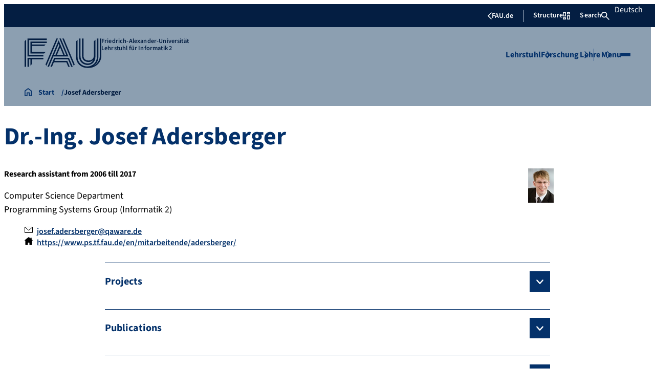

--- FILE ---
content_type: text/html; charset=UTF-8
request_url: https://www.ps.tf.fau.de/en/mitarbeitende/adersberger/
body_size: 25373
content:
<!doctype html>
<html lang="en-US">
<head>
    <meta charset="UTF-8">
    <meta name="viewport" content="width=device-width, initial-scale=1">
    <link rel="profile" href="https://gmpg.org/xfn/11">
    <title>Josef Adersberger - Programming Systems Group</title>
	<style>img:is([sizes="auto" i], [sizes^="auto," i]) { contain-intrinsic-size: 3000px 1500px }</style>
	
<!-- The SEO Framework by Sybre Waaijer -->
<meta name="robots" content="max-snippet:-1,max-image-preview:large,max-video-preview:-1" />
<link rel="canonical" href="https://www.ps.tf.fau.de/en/mitarbeitende/adersberger/" />
<meta property="og:type" content="article" />
<meta property="og:locale" content="en_US" />
<meta property="og:site_name" content="Programming Systems Group" />
<meta property="og:title" content="Josef Adersberger" />
<meta property="og:url" content="https://www.ps.tf.fau.de/en/mitarbeitende/adersberger/" />
<meta property="og:image" content="https://www.ps.tf.fau.de/files/2020/03/adersberger.jpg" />
<meta property="og:image:width" content="50" />
<meta property="og:image:height" content="67" />
<meta property="article:published_time" content="2023-02-23T14:38:53+00:00" />
<meta property="article:modified_time" content="2025-06-05T11:04:29+00:00" />
<meta name="twitter:card" content="summary_large_image" />
<meta name="twitter:title" content="Josef Adersberger" />
<meta name="twitter:image" content="https://www.ps.tf.fau.de/files/2020/03/adersberger.jpg" />
<script type="application/ld+json">{"@context":"https://schema.org","@graph":[{"@type":"WebSite","@id":"https://www.ps.tf.fau.de/#/schema/WebSite","url":"https://www.ps.tf.fau.de/","name":"Programming Systems Group","description":"(Informatik 2)","inLanguage":"en-US","potentialAction":{"@type":"SearchAction","target":{"@type":"EntryPoint","urlTemplate":"https://www.ps.tf.fau.de/en/search/{search_term_string}/"},"query-input":"required name=search_term_string"},"publisher":{"@type":"Organization","@id":"https://www.ps.tf.fau.de/#/schema/Organization","name":"Programming Systems Group","url":"https://www.ps.tf.fau.de/","logo":{"@type":"ImageObject","url":"https://www.ps.tf.fau.de/files/2020/03/cropped-ps-1.png","contentUrl":"https://www.ps.tf.fau.de/files/2020/03/cropped-ps-1.png","width":512,"height":512}}},{"@type":"WebPage","@id":"https://www.ps.tf.fau.de/en/mitarbeitende/adersberger/","url":"https://www.ps.tf.fau.de/en/mitarbeitende/adersberger/","name":"Josef Adersberger - Programming Systems Group","inLanguage":"en-US","isPartOf":{"@id":"https://www.ps.tf.fau.de/#/schema/WebSite"},"breadcrumb":{"@type":"BreadcrumbList","@id":"https://www.ps.tf.fau.de/#/schema/BreadcrumbList","itemListElement":[{"@type":"ListItem","position":1,"item":"https://www.ps.tf.fau.de/","name":"Programming Systems Group"},{"@type":"ListItem","position":2,"item":"https://www.ps.tf.fau.de/en/persons_category/alumni/","name":"Category: Alumni"},{"@type":"ListItem","position":3,"name":"Josef Adersberger"}]},"potentialAction":{"@type":"ReadAction","target":"https://www.ps.tf.fau.de/en/mitarbeitende/adersberger/"},"datePublished":"2023-02-23T14:38:53+00:00","dateModified":"2025-06-05T11:04:29+00:00","author":{"@type":"Person","@id":"https://www.ps.tf.fau.de/#/schema/Person/f02ac8db2593f74c25601ec565172b3d","name":"Frank Deserno"}}]}</script>
<!-- / The SEO Framework by Sybre Waaijer | 32.93ms meta | 11.31ms boot -->

<link rel="alternate" type="application/rss+xml" title="Lehrstuhl für Informatik 2 &raquo; Feed" href="https://www.ps.tf.fau.de/en/feed/" />
<link rel="alternate" type="application/rss+xml" title="Lehrstuhl für Informatik 2 &raquo; Comments Feed" href="https://www.ps.tf.fau.de/en/comments/feed/" />
<link rel='stylesheet' id='wp-block-library-css' href='https://www.ps.tf.fau.de/wp-includes/css/dist/block-library/style.min.css?ver=6.8.3' media='all' />
<style id='rrze-elements-collapse-style-inline-css'>
.wp-block-rrze-rrze-elements{font-size:64px}

</style>
<link rel='stylesheet' id='fau-elemental-fau-big-button-style-css' href='https://www.ps.tf.fau.de/wp-content/themes/FAU-Elemental/build/blocks/fau-big-button/style-theme.css?ver=0.1.0' media='all' />
<style id='fau-elemental-fau-big-teaser-style-inline-css'>
.wp-block-fau-elemental-fau-big-teaser{display:flex;gap:var(--Spacing-10x);max-width:var(--wide-max-width);padding-inline:0}.wp-block-post-content>.wp-block-fau-elemental-fau-big-teaser{margin-inline:var(--faue_wide-max-width_bleed_minimal_inline-margin)}@media(max-width:392px){.wp-block-post-content>.wp-block-fau-elemental-fau-big-teaser{margin-inline:var(--faue_fullbleed_inline-margin)}}.wp-block-fau-elemental-fau-big-teaser .fau-big-teaser__content{display:flex;flex-basis:0;flex-direction:column;flex-grow:1;justify-content:center;min-width:0}.wp-block-fau-elemental-fau-big-teaser .fau-big-teaser__content h2.fau-big-teaser__headline,.wp-block-fau-elemental-fau-big-teaser .fau-big-teaser__content h3.fau-big-teaser__headline,.wp-block-fau-elemental-fau-big-teaser .fau-big-teaser__content h4.fau-big-teaser__headline,.wp-block-fau-elemental-fau-big-teaser .fau-big-teaser__content h5.fau-big-teaser__headline,.wp-block-fau-elemental-fau-big-teaser .fau-big-teaser__content h6.fau-big-teaser__headline{background-color:var(--FAU-Col-FAU-Weiss-100);box-sizing:border-box;font-size:var(--H-Heading-Big-Teaser);line-height:var(--base-line-height);margin:0;max-width:calc(100% + 16rem);min-width:calc(100% + 5.5rem);padding:var(--Spacing-6x) var(--Spacing-8x) var(--Spacing-6x) 0;position:relative;width:-moz-max-content;width:max-content;z-index:1}.wp-block-fau-elemental-fau-big-teaser .fau-big-teaser__content p.fau-big-teaser__teaser-text{box-sizing:border-box;margin:0;padding:var(--Spacing-2x) 0 var(--Spacing-4x) 0}.wp-block-fau-elemental-fau-big-teaser .fau-big-teaser__content .wp-block-buttons.is-layout-flex{box-sizing:border-box;padding:0}.wp-block-fau-elemental-fau-big-teaser .fau-big-teaser__image{flex-basis:0;flex-grow:1}.wp-block-fau-elemental-fau-big-teaser .fau-big-teaser__image img{aspect-ratio:3/2;display:block;height:auto;-o-object-fit:cover;object-fit:cover;width:100%}.is-style-dark .fau-big-teaser .fau-big-teaser__content h2.fau-big-teaser__headline,.is-style-dark .fau-big-teaser .fau-big-teaser__content h3.fau-big-teaser__headline,.is-style-dark .fau-big-teaser .fau-big-teaser__content h4.fau-big-teaser__headline,.is-style-dark .fau-big-teaser .fau-big-teaser__content h5.fau-big-teaser__headline,.is-style-dark .fau-big-teaser .fau-big-teaser__content h6.fau-big-teaser__headline{background-color:var(--FAU-Col-FAU-Blau-100)}@media screen and (max-width:1199px){.wp-block-fau-elemental-fau-big-teaser.fau-big-teaser .fau-big-teaser__content h2.fau-big-teaser__headline,.wp-block-fau-elemental-fau-big-teaser.fau-big-teaser .fau-big-teaser__content h3.fau-big-teaser__headline,.wp-block-fau-elemental-fau-big-teaser.fau-big-teaser .fau-big-teaser__content h4.fau-big-teaser__headline,.wp-block-fau-elemental-fau-big-teaser.fau-big-teaser .fau-big-teaser__content h5.fau-big-teaser__headline,.wp-block-fau-elemental-fau-big-teaser.fau-big-teaser .fau-big-teaser__content h6.fau-big-teaser__headline{max-width:calc(100% + 12rem)}.wp-block-fau-elemental-fau-big-teaser.fau-big-teaser .fau-big-teaser__image img{aspect-ratio:1/1}}@media screen and (max-width:899px){.wp-block-fau-elemental-fau-big-teaser.fau-big-teaser{flex-direction:column-reverse;gap:unset}.wp-block-fau-elemental-fau-big-teaser.fau-big-teaser .fau-big-teaser__content h2.fau-big-teaser__headline,.wp-block-fau-elemental-fau-big-teaser.fau-big-teaser .fau-big-teaser__content h3.fau-big-teaser__headline,.wp-block-fau-elemental-fau-big-teaser.fau-big-teaser .fau-big-teaser__content h4.fau-big-teaser__headline,.wp-block-fau-elemental-fau-big-teaser.fau-big-teaser .fau-big-teaser__content h5.fau-big-teaser__headline,.wp-block-fau-elemental-fau-big-teaser.fau-big-teaser .fau-big-teaser__content h6.fau-big-teaser__headline{font-size:2rem;margin-left:auto;margin-right:auto;margin-top:-3.3rem;max-width:unset;min-width:unset;padding:var(--Spacing-4x) var(--Spacing-6x) 0 var(--Spacing-6x);width:90%}.wp-block-fau-elemental-fau-big-teaser.fau-big-teaser .fau-big-teaser__content p.fau-big-teaser__teaser-text{margin-left:auto;margin-right:auto;padding:var(--Spacing-4x) var(--Spacing-6x) var(--Spacing-2x) var(--Spacing-6x);width:90%}.wp-block-fau-elemental-fau-big-teaser.fau-big-teaser .fau-big-teaser__content .wp-block-buttons.is-layout-flex{margin:0 auto;padding:0 var(--Spacing-6x);width:90%}.wp-block-fau-elemental-fau-big-teaser.fau-big-teaser .fau-big-teaser__image img{aspect-ratio:3/2}}@media(max-width:392px){.wp-block-fau-elemental-fau-big-teaser.fau-big-teaser .fau-big-teaser__content h2.fau-big-teaser__headline,.wp-block-fau-elemental-fau-big-teaser.fau-big-teaser .fau-big-teaser__content h3.fau-big-teaser__headline,.wp-block-fau-elemental-fau-big-teaser.fau-big-teaser .fau-big-teaser__content h4.fau-big-teaser__headline,.wp-block-fau-elemental-fau-big-teaser.fau-big-teaser .fau-big-teaser__content h5.fau-big-teaser__headline,.wp-block-fau-elemental-fau-big-teaser.fau-big-teaser .fau-big-teaser__content h6.fau-big-teaser__headline{font-size:1.625rem;padding:var(--Spacing-4x) var(--Spacing-3x) var(--Spacing-3x) var(--Spacing-3x);width:calc(100% - 1rem)}.wp-block-fau-elemental-fau-big-teaser.fau-big-teaser .fau-big-teaser__content .wp-block-buttons.is-layout-flex,.wp-block-fau-elemental-fau-big-teaser.fau-big-teaser .fau-big-teaser__content p.fau-big-teaser__teaser-text{padding:0 var(--Spacing-3x) var(--Spacing-3x) var(--Spacing-3x);width:calc(100% - 1rem)}}

</style>
<style id='fau-elemental-fau-copyright-info-style-inline-css'>
.wp-block-fau-elemental-copyright-info .copyright-info-label{color:var(--FAU-Col-FAU-Weiss-100);display:block;font-size:1rem;font-weight:400;line-height:var(--base-line-height);padding:var(--Spacing-4x) 0 var(--Spacing-6x) 0}.wp-block-fau-elemental-copyright-info .copyright-info-list{display:inline-flex;flex-wrap:wrap;gap:var(--Spacing-6x);list-style:none;margin:0;padding:0}.wp-block-fau-elemental-copyright-info .copyright-info-list li{align-items:first baseline;color:var(--FAU-Col-FAU-Schwarz-12_5);counter-increment:copyright-counter;display:flex;font-size:var(--P-Caption);position:relative}.wp-block-fau-elemental-copyright-info .copyright-info-list li:before{color:var(--FAU-Col-FAU-Schwarz-12_5);content:"©";font-weight:400;margin-right:var(--Spacing-1x);white-space:nowrap}.wp-block-fau-elemental-copyright-info .copyright-info-list li:after{color:var(--FAU-Col-FAU-Schwarz-12_5);content:counter(copyright-counter);font-size:.6rem;line-height:var(--base-line-height);position:absolute;right:-.7rem;top:calc(50% - .7rem)}.wp-block-fau-elemental-copyright-info .copyright-info-list li:first-child{counter-reset:copyright-counter}

</style>
<style id='fau-elemental-featured-event-teaser-style-inline-css'>
.wp-block-fau-elemental-featured-event-teaser{display:flex;gap:var(--Spacing-10x);max-width:var(--wide-max-width);padding-inline:0}.wp-block-post-content>.wp-block-fau-elemental-featured-event-teaser{margin-inline:var(--faue_wide-max-width_bleed_minimal_inline-margin)}@media(max-width:392px){.wp-block-post-content>.wp-block-fau-elemental-featured-event-teaser{margin-inline:var(--faue_fullbleed_inline-margin)}}.wp-block-fau-elemental-featured-event-teaser .featured-event-content{display:flex;gap:var(--Spacing-10x);min-height:31.5rem;width:100%}.wp-block-fau-elemental-featured-event-teaser .featured-event-content .content-left{display:flex;flex-basis:0;flex-direction:column;flex-grow:1;justify-content:center;min-width:0}.wp-block-fau-elemental-featured-event-teaser .featured-event-content .content-left h2{background-color:var(--FAU-Col-FAU-Weiss-100);box-sizing:border-box;font-size:var(--H-Heading-Big-Teaser);margin:0;max-width:calc(100% + 16rem);min-width:calc(100% + 5.5rem);padding:var(--Spacing-6x) var(--Spacing-8x) var(--Spacing-6x) 0;position:relative;width:-moz-max-content;width:max-content;z-index:2}.wp-block-fau-elemental-featured-event-teaser .featured-event-content .content-left .wp-block-buttons,.wp-block-fau-elemental-featured-event-teaser .featured-event-content .content-left p{box-sizing:border-box;margin:0;max-width:100%;padding:var(--Spacing-2x) 0 var(--Spacing-4x) 0;width:100%}.wp-block-fau-elemental-featured-event-teaser .featured-event-content .content-left .wp-block-buttons{padding:0}.wp-block-fau-elemental-featured-event-teaser .content-right{align-items:center;display:flex;flex-basis:0;flex-grow:1;justify-content:center;position:relative}.wp-block-fau-elemental-featured-event-teaser .content-right time{align-items:center;background-color:#0f1b4c;display:flex;flex-direction:column;padding:.5rem;text-align:center;z-index:1}.wp-block-fau-elemental-featured-event-teaser .content-right time .date-day{color:#fff;font-size:3rem;font-weight:700;line-height:var(--base-line-height);padding:0 1rem}.wp-block-fau-elemental-featured-event-teaser .content-right time .date-month-year{color:#fff;font-size:1.125rem;font-weight:500}.wp-block-fau-elemental-featured-event-teaser .content-right:has(.featured-event-image) time{position:absolute;right:0;top:0}.wp-block-fau-elemental-featured-event-teaser .content-right:not(:has(.featured-event-image)){background-color:#0f1b4c;min-height:31.5rem}.wp-block-fau-elemental-featured-event-teaser .content-right:not(:has(.featured-event-image)) time .date-day{font-size:4.5rem;padding:0 1.5rem}.wp-block-fau-elemental-featured-event-teaser .content-right:not(:has(.featured-event-image)) time .date-month-year{font-size:1.25rem;font-weight:600}.wp-block-fau-elemental-featured-event-teaser .content-right .featured-event-image{bottom:0;height:100%;left:0;position:absolute;right:0;top:0;width:100%}.wp-block-fau-elemental-featured-event-teaser .content-right .featured-event-image img{height:100%;-o-object-fit:cover;object-fit:cover;width:100%}.is-style-dark .wp-block-fau-elemental-featured-event-teaser .content-left h2{background-color:var(--FAU-Col-FAU-Blau-100)}@media screen and (max-width:999px){.wp-block-fau-elemental-featured-event-teaser{flex-direction:column-reverse;gap:unset;margin:0;padding:0}.wp-block-fau-elemental-featured-event-teaser .featured-event-content{flex-direction:column-reverse;gap:unset}.wp-block-fau-elemental-featured-event-teaser .featured-event-content .content-left .wp-block-buttons,.wp-block-fau-elemental-featured-event-teaser .featured-event-content .content-left h2,.wp-block-fau-elemental-featured-event-teaser .featured-event-content .content-left p{margin-left:auto;margin-right:auto;width:90%}.wp-block-fau-elemental-featured-event-teaser .featured-event-content .content-left h2{font-size:2rem;margin-top:-2.5rem;max-width:unset;min-width:unset;padding:var(--Spacing-4x) var(--Spacing-6x) 0 var(--Spacing-6x)}.wp-block-fau-elemental-featured-event-teaser .featured-event-content .content-left p{padding:var(--Spacing-4x) var(--Spacing-6x)}.wp-block-fau-elemental-featured-event-teaser .featured-event-content .content-left .wp-block-buttons{padding:0 var(--Spacing-6x)}.wp-block-fau-elemental-featured-event-teaser .featured-event-content .content-right .featured-event-image{position:unset}.wp-block-fau-elemental-featured-event-teaser .featured-event-content .content-right img{aspect-ratio:3/2}.wp-block-fau-elemental-featured-event-teaser .featured-event-content .content-right:has(.featured-event-image) time{left:0;right:unset}.wp-block-fau-elemental-featured-event-teaser .featured-event-content .content-right:has(.featured-event-image) time .date-day{font-size:2.5rem}.wp-block-fau-elemental-featured-event-teaser .featured-event-content .content-right:has(.featured-event-image) time .date-month-year{font-size:1rem}.wp-block-fau-elemental-featured-event-teaser .featured-event-content .content-right:not(:has(.featured-event-image)){min-height:28.688rem}.wp-block-fau-elemental-featured-event-teaser .featured-event-content .content-right:not(:has(.featured-event-image)) time .date-day{font-size:3rem}.wp-block-fau-elemental-featured-event-teaser .featured-event-content .content-right:not(:has(.featured-event-image)) time .date-month-year{font-size:1.25rem}}@media(max-width:392px){.wp-block-fau-elemental-featured-event-teaser{margin:0}.wp-block-fau-elemental-featured-event-teaser .featured-event-content .content-left .wp-block-buttons,.wp-block-fau-elemental-featured-event-teaser .featured-event-content .content-left h2,.wp-block-fau-elemental-featured-event-teaser .featured-event-content .content-left p{width:calc(100% - 1rem)}.wp-block-fau-elemental-featured-event-teaser .featured-event-content .content-right:has(.featured-event-image) time .date-day{font-size:1.5rem}.wp-block-fau-elemental-featured-event-teaser .featured-event-content .content-right:has(.featured-event-image) time .date-month-year{font-size:.938rem}.wp-block-fau-elemental-featured-event-teaser .featured-event-content .content-right:not(:has(.featured-event-image)){min-height:16.375rem}.wp-block-fau-elemental-featured-event-teaser .featured-event-content .content-right:not(:has(.featured-event-image)) time .date-day{font-size:2.5rem}}

</style>
<link rel='stylesheet' id='fau-elemental-fau-global-search-style-css' href='https://www.ps.tf.fau.de/wp-content/themes/FAU-Elemental/build/blocks/fau-global-search/style-theme.css?ver=1.0.0' media='all' />
<style id='fau-elemental-fau-logo-grid-style-inline-css'>
.fau-logo-grid{max-width:var(--wide-max-width)}.wp-block-post-content>.fau-logo-grid{margin-inline:var(--faue_wide-max-width_bleed_minimal_inline-margin)}.fau-logo-grid__container{align-items:stretch;display:grid;gap:var(--Spacing-8x);grid-template-columns:repeat(4,1fr)}.fau-logo-grid__item{align-items:center;aspect-ratio:16/9;background:#f5f5f5;border:none;display:flex;justify-content:center;min-height:0;min-width:0;padding:var(--Spacing-6x);transition:var(--basic-animation)}.fau-logo-grid__item--has-link{overflow:hidden}.fau-logo-grid__item--has-link:hover{transform:scale(1.03)}.fau-logo-grid__link{align-items:center;color:inherit;display:flex;height:100%;justify-content:center;text-decoration:none;width:100%}.fau-logo-grid__image{height:100%;max-height:100%;max-width:100%;-o-object-fit:contain;object-fit:contain;width:auto}@media(max-width:1439px){.fau-logo-grid__container{grid-template-columns:repeat(4,1fr)}}@media(max-width:767px){.fau-logo-grid__container{grid-template-columns:repeat(2,1fr)}.fau-logo-grid__item{padding:var(--Spacing-4x)}}@media(max-width:392px){.fau-logo-grid__item{padding:var(--Spacing-3x)}}

</style>
<style id='fau-elemental-fau-meta-headline-style-inline-css'>
.wp-block-fau-elemental-fau-meta-headline{color:var(--FAU-Col-FAU-Dunkelblau-100);font-size:1rem;font-weight:600;letter-spacing:var(--letter-spacing-big);line-height:var(--base-line-height);margin:0 auto;max-width:var(--base-max-width);padding:var(--Spacing-4x) 0;position:relative}.wp-block-fau-elemental-fau-meta-headline:before{background-color:var(--FAU-Col-FAU-Blau-100);content:"";height:.125rem;left:calc(-100vh - 1.5rem);position:absolute;top:calc(50% - .125rem);width:100vh}.is-style-dark .wp-block-fau-elemental-fau-meta-headline{color:var(--FAU-Col-FAU-Weiss-100)}.is-style-dark .wp-block-fau-elemental-fau-meta-headline:before{background-color:var(--FAU-Col-FAU-Weiss-100)}@media(max-width:1439px){main .wp-block-fau-elemental-fau-meta-headline{margin-left:10rem!important}main .wp-block-fau-elemental-fau-meta-headline:before{left:calc(-100vh - 1rem)}}@media screen and (max-width:499px){main .wp-block-fau-elemental-fau-meta-headline{margin-left:6rem!important}}@media(max-width:392px){main .wp-block-fau-elemental-fau-meta-headline{margin-left:3rem!important}}

</style>
<link rel='stylesheet' id='fau-elemental-portalmenu-style-css' href='https://www.ps.tf.fau.de/wp-content/themes/FAU-Elemental/build/blocks/fau-portalmenu/style-theme.css?ver=0.1.0' media='all' />
<link rel='stylesheet' id='fau-elemental-fau-teaser-grid-style-css' href='https://www.ps.tf.fau.de/wp-content/themes/FAU-Elemental/build/blocks/fau-teaser-grid/style-theme.css?ver=0.1.0' media='all' />
<link rel='stylesheet' id='fau-elemental-fau-testimonial-style-css' href='https://www.ps.tf.fau.de/wp-content/themes/FAU-Elemental/build/blocks/fau-testimonial/style-theme.css?ver=0.1.0' media='all' />
<link rel='stylesheet' id='rrze-faudir-service-style-css' href='https://www.ps.tf.fau.de/wp-content/plugins/rrze-faudir/build/blocks/service/style-index.css?ver=6.8.3' media='all' />
<style id='global-styles-inline-css'>
:root{--wp--preset--aspect-ratio--square: 1;--wp--preset--aspect-ratio--4-3: 4/3;--wp--preset--aspect-ratio--3-4: 3/4;--wp--preset--aspect-ratio--3-2: 3/2;--wp--preset--aspect-ratio--2-3: 2/3;--wp--preset--aspect-ratio--16-9: 16/9;--wp--preset--aspect-ratio--9-16: 9/16;--wp--preset--color--black: #000000;--wp--preset--color--cyan-bluish-gray: #abb8c3;--wp--preset--color--white: #ffffff;--wp--preset--color--pale-pink: #f78da7;--wp--preset--color--vivid-red: #cf2e2e;--wp--preset--color--luminous-vivid-orange: #ff6900;--wp--preset--color--luminous-vivid-amber: #fcb900;--wp--preset--color--light-green-cyan: #7bdcb5;--wp--preset--color--vivid-green-cyan: #00d084;--wp--preset--color--pale-cyan-blue: #8ed1fc;--wp--preset--color--vivid-cyan-blue: #0693e3;--wp--preset--color--vivid-purple: #9b51e0;--wp--preset--gradient--vivid-cyan-blue-to-vivid-purple: linear-gradient(135deg,rgba(6,147,227,1) 0%,rgb(155,81,224) 100%);--wp--preset--gradient--light-green-cyan-to-vivid-green-cyan: linear-gradient(135deg,rgb(122,220,180) 0%,rgb(0,208,130) 100%);--wp--preset--gradient--luminous-vivid-amber-to-luminous-vivid-orange: linear-gradient(135deg,rgba(252,185,0,1) 0%,rgba(255,105,0,1) 100%);--wp--preset--gradient--luminous-vivid-orange-to-vivid-red: linear-gradient(135deg,rgba(255,105,0,1) 0%,rgb(207,46,46) 100%);--wp--preset--gradient--very-light-gray-to-cyan-bluish-gray: linear-gradient(135deg,rgb(238,238,238) 0%,rgb(169,184,195) 100%);--wp--preset--gradient--cool-to-warm-spectrum: linear-gradient(135deg,rgb(74,234,220) 0%,rgb(151,120,209) 20%,rgb(207,42,186) 40%,rgb(238,44,130) 60%,rgb(251,105,98) 80%,rgb(254,248,76) 100%);--wp--preset--gradient--blush-light-purple: linear-gradient(135deg,rgb(255,206,236) 0%,rgb(152,150,240) 100%);--wp--preset--gradient--blush-bordeaux: linear-gradient(135deg,rgb(254,205,165) 0%,rgb(254,45,45) 50%,rgb(107,0,62) 100%);--wp--preset--gradient--luminous-dusk: linear-gradient(135deg,rgb(255,203,112) 0%,rgb(199,81,192) 50%,rgb(65,88,208) 100%);--wp--preset--gradient--pale-ocean: linear-gradient(135deg,rgb(255,245,203) 0%,rgb(182,227,212) 50%,rgb(51,167,181) 100%);--wp--preset--gradient--electric-grass: linear-gradient(135deg,rgb(202,248,128) 0%,rgb(113,206,126) 100%);--wp--preset--gradient--midnight: linear-gradient(135deg,rgb(2,3,129) 0%,rgb(40,116,252) 100%);--wp--preset--font-size--small: 13px;--wp--preset--font-size--medium: 20px;--wp--preset--font-size--large: 36px;--wp--preset--font-size--x-large: 42px;--wp--preset--spacing--20: 0.44rem;--wp--preset--spacing--30: 0.67rem;--wp--preset--spacing--40: 1rem;--wp--preset--spacing--50: 1.5rem;--wp--preset--spacing--60: 2.25rem;--wp--preset--spacing--70: 3.38rem;--wp--preset--spacing--80: 5.06rem;--wp--preset--shadow--natural: 6px 6px 9px rgba(0, 0, 0, 0.2);--wp--preset--shadow--deep: 12px 12px 50px rgba(0, 0, 0, 0.4);--wp--preset--shadow--sharp: 6px 6px 0px rgba(0, 0, 0, 0.2);--wp--preset--shadow--outlined: 6px 6px 0px -3px rgba(255, 255, 255, 1), 6px 6px rgba(0, 0, 0, 1);--wp--preset--shadow--crisp: 6px 6px 0px rgba(0, 0, 0, 1);}.wp-block-rrze-elements-collapse{--wp--preset--color--fau: var(--color-branding-zentral, #04316a);--wp--preset--color--phil: var(--color-branding-phil, #fdb735);--wp--preset--color--rw: var(--color-branding-rw, #c50f3c);--wp--preset--color--med: var(--color-branding-med, #18b4f1);--wp--preset--color--nat: var(--color-branding-nat, #7bb725);--wp--preset--color--tf: var(--color-branding-tf, #8C9FB1);}.wp-block-rrze-elements-accordion{--wp--preset--color--fau: var(--color-branding-zentral, #04316a);--wp--preset--color--phil: var(--color-branding-phil, #fdb735);--wp--preset--color--rw: var(--color-branding-rw, #c50f3c);--wp--preset--color--med: var(--color-branding-med, #18b4f1);--wp--preset--color--nat: var(--color-branding-nat, #7bb725);--wp--preset--color--tf: var(--color-branding-tf, #8C9FB1);}.wp-block-rrze-elements-tabs{--wp--preset--color--fau: var(--color-branding-zentral, #04316a);--wp--preset--color--phil: var(--color-branding-phil, #fdb735);--wp--preset--color--rw: var(--color-branding-rw, #c50f3c);--wp--preset--color--med: var(--color-branding-med, #18b4f1);--wp--preset--color--nat: var(--color-branding-nat, #7bb725);--wp--preset--color--tf: var(--color-branding-tf, #8C9FB1);}.wp-block-rrze-elements-alert{--wp--preset--color--default: #e9edf2;--wp--preset--color--success: #dff0d8;--wp--preset--color--info: #d9edf7;--wp--preset--color--warning: #fcf8e3;--wp--preset--color--danger: #f2dede;}.wp-block-rrze-elements-columns{--wp--preset--color--default: #e9edf2;--wp--preset--color--success: #dff0d8;--wp--preset--color--info: #d9edf7;--wp--preset--color--warning: #fcf8e3;--wp--preset--color--danger: #f2dede;}:where(body) { margin: 0; }.wp-site-blocks > .alignleft { float: left; margin-right: 2em; }.wp-site-blocks > .alignright { float: right; margin-left: 2em; }.wp-site-blocks > .aligncenter { justify-content: center; margin-left: auto; margin-right: auto; }:where(.wp-site-blocks) > * { margin-block-start: 24px; margin-block-end: 0; }:where(.wp-site-blocks) > :first-child { margin-block-start: 0; }:where(.wp-site-blocks) > :last-child { margin-block-end: 0; }:root { --wp--style--block-gap: 24px; }:root :where(.is-layout-flow) > :first-child{margin-block-start: 0;}:root :where(.is-layout-flow) > :last-child{margin-block-end: 0;}:root :where(.is-layout-flow) > *{margin-block-start: 24px;margin-block-end: 0;}:root :where(.is-layout-constrained) > :first-child{margin-block-start: 0;}:root :where(.is-layout-constrained) > :last-child{margin-block-end: 0;}:root :where(.is-layout-constrained) > *{margin-block-start: 24px;margin-block-end: 0;}:root :where(.is-layout-flex){gap: 24px;}:root :where(.is-layout-grid){gap: 24px;}.is-layout-flow > .alignleft{float: left;margin-inline-start: 0;margin-inline-end: 2em;}.is-layout-flow > .alignright{float: right;margin-inline-start: 2em;margin-inline-end: 0;}.is-layout-flow > .aligncenter{margin-left: auto !important;margin-right: auto !important;}.is-layout-constrained > .alignleft{float: left;margin-inline-start: 0;margin-inline-end: 2em;}.is-layout-constrained > .alignright{float: right;margin-inline-start: 2em;margin-inline-end: 0;}.is-layout-constrained > .aligncenter{margin-left: auto !important;margin-right: auto !important;}.is-layout-constrained > :where(:not(.alignleft):not(.alignright):not(.alignfull)){margin-left: auto !important;margin-right: auto !important;}body .is-layout-flex{display: flex;}.is-layout-flex{flex-wrap: wrap;align-items: center;}.is-layout-flex > :is(*, div){margin: 0;}body .is-layout-grid{display: grid;}.is-layout-grid > :is(*, div){margin: 0;}body{padding-top: 0px;padding-right: 0px;padding-bottom: 0px;padding-left: 0px;}a:where(:not(.wp-element-button)){text-decoration: underline;}:root :where(.wp-element-button, .wp-block-button__link){background-color: #32373c;border-width: 0;color: #fff;font-family: inherit;font-size: inherit;line-height: inherit;padding: calc(0.667em + 2px) calc(1.333em + 2px);text-decoration: none;}.has-black-color{color: var(--wp--preset--color--black) !important;}.has-cyan-bluish-gray-color{color: var(--wp--preset--color--cyan-bluish-gray) !important;}.has-white-color{color: var(--wp--preset--color--white) !important;}.has-pale-pink-color{color: var(--wp--preset--color--pale-pink) !important;}.has-vivid-red-color{color: var(--wp--preset--color--vivid-red) !important;}.has-luminous-vivid-orange-color{color: var(--wp--preset--color--luminous-vivid-orange) !important;}.has-luminous-vivid-amber-color{color: var(--wp--preset--color--luminous-vivid-amber) !important;}.has-light-green-cyan-color{color: var(--wp--preset--color--light-green-cyan) !important;}.has-vivid-green-cyan-color{color: var(--wp--preset--color--vivid-green-cyan) !important;}.has-pale-cyan-blue-color{color: var(--wp--preset--color--pale-cyan-blue) !important;}.has-vivid-cyan-blue-color{color: var(--wp--preset--color--vivid-cyan-blue) !important;}.has-vivid-purple-color{color: var(--wp--preset--color--vivid-purple) !important;}.has-black-background-color{background-color: var(--wp--preset--color--black) !important;}.has-cyan-bluish-gray-background-color{background-color: var(--wp--preset--color--cyan-bluish-gray) !important;}.has-white-background-color{background-color: var(--wp--preset--color--white) !important;}.has-pale-pink-background-color{background-color: var(--wp--preset--color--pale-pink) !important;}.has-vivid-red-background-color{background-color: var(--wp--preset--color--vivid-red) !important;}.has-luminous-vivid-orange-background-color{background-color: var(--wp--preset--color--luminous-vivid-orange) !important;}.has-luminous-vivid-amber-background-color{background-color: var(--wp--preset--color--luminous-vivid-amber) !important;}.has-light-green-cyan-background-color{background-color: var(--wp--preset--color--light-green-cyan) !important;}.has-vivid-green-cyan-background-color{background-color: var(--wp--preset--color--vivid-green-cyan) !important;}.has-pale-cyan-blue-background-color{background-color: var(--wp--preset--color--pale-cyan-blue) !important;}.has-vivid-cyan-blue-background-color{background-color: var(--wp--preset--color--vivid-cyan-blue) !important;}.has-vivid-purple-background-color{background-color: var(--wp--preset--color--vivid-purple) !important;}.has-black-border-color{border-color: var(--wp--preset--color--black) !important;}.has-cyan-bluish-gray-border-color{border-color: var(--wp--preset--color--cyan-bluish-gray) !important;}.has-white-border-color{border-color: var(--wp--preset--color--white) !important;}.has-pale-pink-border-color{border-color: var(--wp--preset--color--pale-pink) !important;}.has-vivid-red-border-color{border-color: var(--wp--preset--color--vivid-red) !important;}.has-luminous-vivid-orange-border-color{border-color: var(--wp--preset--color--luminous-vivid-orange) !important;}.has-luminous-vivid-amber-border-color{border-color: var(--wp--preset--color--luminous-vivid-amber) !important;}.has-light-green-cyan-border-color{border-color: var(--wp--preset--color--light-green-cyan) !important;}.has-vivid-green-cyan-border-color{border-color: var(--wp--preset--color--vivid-green-cyan) !important;}.has-pale-cyan-blue-border-color{border-color: var(--wp--preset--color--pale-cyan-blue) !important;}.has-vivid-cyan-blue-border-color{border-color: var(--wp--preset--color--vivid-cyan-blue) !important;}.has-vivid-purple-border-color{border-color: var(--wp--preset--color--vivid-purple) !important;}.has-vivid-cyan-blue-to-vivid-purple-gradient-background{background: var(--wp--preset--gradient--vivid-cyan-blue-to-vivid-purple) !important;}.has-light-green-cyan-to-vivid-green-cyan-gradient-background{background: var(--wp--preset--gradient--light-green-cyan-to-vivid-green-cyan) !important;}.has-luminous-vivid-amber-to-luminous-vivid-orange-gradient-background{background: var(--wp--preset--gradient--luminous-vivid-amber-to-luminous-vivid-orange) !important;}.has-luminous-vivid-orange-to-vivid-red-gradient-background{background: var(--wp--preset--gradient--luminous-vivid-orange-to-vivid-red) !important;}.has-very-light-gray-to-cyan-bluish-gray-gradient-background{background: var(--wp--preset--gradient--very-light-gray-to-cyan-bluish-gray) !important;}.has-cool-to-warm-spectrum-gradient-background{background: var(--wp--preset--gradient--cool-to-warm-spectrum) !important;}.has-blush-light-purple-gradient-background{background: var(--wp--preset--gradient--blush-light-purple) !important;}.has-blush-bordeaux-gradient-background{background: var(--wp--preset--gradient--blush-bordeaux) !important;}.has-luminous-dusk-gradient-background{background: var(--wp--preset--gradient--luminous-dusk) !important;}.has-pale-ocean-gradient-background{background: var(--wp--preset--gradient--pale-ocean) !important;}.has-electric-grass-gradient-background{background: var(--wp--preset--gradient--electric-grass) !important;}.has-midnight-gradient-background{background: var(--wp--preset--gradient--midnight) !important;}.has-small-font-size{font-size: var(--wp--preset--font-size--small) !important;}.has-medium-font-size{font-size: var(--wp--preset--font-size--medium) !important;}.has-large-font-size{font-size: var(--wp--preset--font-size--large) !important;}.has-x-large-font-size{font-size: var(--wp--preset--font-size--x-large) !important;}.wp-block-rrze-elements-collapse.has-fau-color{color: var(--wp--preset--color--fau) !important;}.wp-block-rrze-elements-collapse.has-phil-color{color: var(--wp--preset--color--phil) !important;}.wp-block-rrze-elements-collapse.has-rw-color{color: var(--wp--preset--color--rw) !important;}.wp-block-rrze-elements-collapse.has-med-color{color: var(--wp--preset--color--med) !important;}.wp-block-rrze-elements-collapse.has-nat-color{color: var(--wp--preset--color--nat) !important;}.wp-block-rrze-elements-collapse.has-tf-color{color: var(--wp--preset--color--tf) !important;}.wp-block-rrze-elements-collapse.has-fau-background-color{background-color: var(--wp--preset--color--fau) !important;}.wp-block-rrze-elements-collapse.has-phil-background-color{background-color: var(--wp--preset--color--phil) !important;}.wp-block-rrze-elements-collapse.has-rw-background-color{background-color: var(--wp--preset--color--rw) !important;}.wp-block-rrze-elements-collapse.has-med-background-color{background-color: var(--wp--preset--color--med) !important;}.wp-block-rrze-elements-collapse.has-nat-background-color{background-color: var(--wp--preset--color--nat) !important;}.wp-block-rrze-elements-collapse.has-tf-background-color{background-color: var(--wp--preset--color--tf) !important;}.wp-block-rrze-elements-collapse.has-fau-border-color{border-color: var(--wp--preset--color--fau) !important;}.wp-block-rrze-elements-collapse.has-phil-border-color{border-color: var(--wp--preset--color--phil) !important;}.wp-block-rrze-elements-collapse.has-rw-border-color{border-color: var(--wp--preset--color--rw) !important;}.wp-block-rrze-elements-collapse.has-med-border-color{border-color: var(--wp--preset--color--med) !important;}.wp-block-rrze-elements-collapse.has-nat-border-color{border-color: var(--wp--preset--color--nat) !important;}.wp-block-rrze-elements-collapse.has-tf-border-color{border-color: var(--wp--preset--color--tf) !important;}.wp-block-rrze-elements-accordion.has-fau-color{color: var(--wp--preset--color--fau) !important;}.wp-block-rrze-elements-accordion.has-phil-color{color: var(--wp--preset--color--phil) !important;}.wp-block-rrze-elements-accordion.has-rw-color{color: var(--wp--preset--color--rw) !important;}.wp-block-rrze-elements-accordion.has-med-color{color: var(--wp--preset--color--med) !important;}.wp-block-rrze-elements-accordion.has-nat-color{color: var(--wp--preset--color--nat) !important;}.wp-block-rrze-elements-accordion.has-tf-color{color: var(--wp--preset--color--tf) !important;}.wp-block-rrze-elements-accordion.has-fau-background-color{background-color: var(--wp--preset--color--fau) !important;}.wp-block-rrze-elements-accordion.has-phil-background-color{background-color: var(--wp--preset--color--phil) !important;}.wp-block-rrze-elements-accordion.has-rw-background-color{background-color: var(--wp--preset--color--rw) !important;}.wp-block-rrze-elements-accordion.has-med-background-color{background-color: var(--wp--preset--color--med) !important;}.wp-block-rrze-elements-accordion.has-nat-background-color{background-color: var(--wp--preset--color--nat) !important;}.wp-block-rrze-elements-accordion.has-tf-background-color{background-color: var(--wp--preset--color--tf) !important;}.wp-block-rrze-elements-accordion.has-fau-border-color{border-color: var(--wp--preset--color--fau) !important;}.wp-block-rrze-elements-accordion.has-phil-border-color{border-color: var(--wp--preset--color--phil) !important;}.wp-block-rrze-elements-accordion.has-rw-border-color{border-color: var(--wp--preset--color--rw) !important;}.wp-block-rrze-elements-accordion.has-med-border-color{border-color: var(--wp--preset--color--med) !important;}.wp-block-rrze-elements-accordion.has-nat-border-color{border-color: var(--wp--preset--color--nat) !important;}.wp-block-rrze-elements-accordion.has-tf-border-color{border-color: var(--wp--preset--color--tf) !important;}.wp-block-rrze-elements-tabs.has-fau-color{color: var(--wp--preset--color--fau) !important;}.wp-block-rrze-elements-tabs.has-phil-color{color: var(--wp--preset--color--phil) !important;}.wp-block-rrze-elements-tabs.has-rw-color{color: var(--wp--preset--color--rw) !important;}.wp-block-rrze-elements-tabs.has-med-color{color: var(--wp--preset--color--med) !important;}.wp-block-rrze-elements-tabs.has-nat-color{color: var(--wp--preset--color--nat) !important;}.wp-block-rrze-elements-tabs.has-tf-color{color: var(--wp--preset--color--tf) !important;}.wp-block-rrze-elements-tabs.has-fau-background-color{background-color: var(--wp--preset--color--fau) !important;}.wp-block-rrze-elements-tabs.has-phil-background-color{background-color: var(--wp--preset--color--phil) !important;}.wp-block-rrze-elements-tabs.has-rw-background-color{background-color: var(--wp--preset--color--rw) !important;}.wp-block-rrze-elements-tabs.has-med-background-color{background-color: var(--wp--preset--color--med) !important;}.wp-block-rrze-elements-tabs.has-nat-background-color{background-color: var(--wp--preset--color--nat) !important;}.wp-block-rrze-elements-tabs.has-tf-background-color{background-color: var(--wp--preset--color--tf) !important;}.wp-block-rrze-elements-tabs.has-fau-border-color{border-color: var(--wp--preset--color--fau) !important;}.wp-block-rrze-elements-tabs.has-phil-border-color{border-color: var(--wp--preset--color--phil) !important;}.wp-block-rrze-elements-tabs.has-rw-border-color{border-color: var(--wp--preset--color--rw) !important;}.wp-block-rrze-elements-tabs.has-med-border-color{border-color: var(--wp--preset--color--med) !important;}.wp-block-rrze-elements-tabs.has-nat-border-color{border-color: var(--wp--preset--color--nat) !important;}.wp-block-rrze-elements-tabs.has-tf-border-color{border-color: var(--wp--preset--color--tf) !important;}.wp-block-rrze-elements-alert.has-default-color{color: var(--wp--preset--color--default) !important;}.wp-block-rrze-elements-alert.has-success-color{color: var(--wp--preset--color--success) !important;}.wp-block-rrze-elements-alert.has-info-color{color: var(--wp--preset--color--info) !important;}.wp-block-rrze-elements-alert.has-warning-color{color: var(--wp--preset--color--warning) !important;}.wp-block-rrze-elements-alert.has-danger-color{color: var(--wp--preset--color--danger) !important;}.wp-block-rrze-elements-alert.has-default-background-color{background-color: var(--wp--preset--color--default) !important;}.wp-block-rrze-elements-alert.has-success-background-color{background-color: var(--wp--preset--color--success) !important;}.wp-block-rrze-elements-alert.has-info-background-color{background-color: var(--wp--preset--color--info) !important;}.wp-block-rrze-elements-alert.has-warning-background-color{background-color: var(--wp--preset--color--warning) !important;}.wp-block-rrze-elements-alert.has-danger-background-color{background-color: var(--wp--preset--color--danger) !important;}.wp-block-rrze-elements-alert.has-default-border-color{border-color: var(--wp--preset--color--default) !important;}.wp-block-rrze-elements-alert.has-success-border-color{border-color: var(--wp--preset--color--success) !important;}.wp-block-rrze-elements-alert.has-info-border-color{border-color: var(--wp--preset--color--info) !important;}.wp-block-rrze-elements-alert.has-warning-border-color{border-color: var(--wp--preset--color--warning) !important;}.wp-block-rrze-elements-alert.has-danger-border-color{border-color: var(--wp--preset--color--danger) !important;}.wp-block-rrze-elements-columns.has-default-color{color: var(--wp--preset--color--default) !important;}.wp-block-rrze-elements-columns.has-success-color{color: var(--wp--preset--color--success) !important;}.wp-block-rrze-elements-columns.has-info-color{color: var(--wp--preset--color--info) !important;}.wp-block-rrze-elements-columns.has-warning-color{color: var(--wp--preset--color--warning) !important;}.wp-block-rrze-elements-columns.has-danger-color{color: var(--wp--preset--color--danger) !important;}.wp-block-rrze-elements-columns.has-default-background-color{background-color: var(--wp--preset--color--default) !important;}.wp-block-rrze-elements-columns.has-success-background-color{background-color: var(--wp--preset--color--success) !important;}.wp-block-rrze-elements-columns.has-info-background-color{background-color: var(--wp--preset--color--info) !important;}.wp-block-rrze-elements-columns.has-warning-background-color{background-color: var(--wp--preset--color--warning) !important;}.wp-block-rrze-elements-columns.has-danger-background-color{background-color: var(--wp--preset--color--danger) !important;}.wp-block-rrze-elements-columns.has-default-border-color{border-color: var(--wp--preset--color--default) !important;}.wp-block-rrze-elements-columns.has-success-border-color{border-color: var(--wp--preset--color--success) !important;}.wp-block-rrze-elements-columns.has-info-border-color{border-color: var(--wp--preset--color--info) !important;}.wp-block-rrze-elements-columns.has-warning-border-color{border-color: var(--wp--preset--color--warning) !important;}.wp-block-rrze-elements-columns.has-danger-border-color{border-color: var(--wp--preset--color--danger) !important;}
:root :where(.wp-block-pullquote){font-size: 1.5em;line-height: 1.6;}
</style>
<link rel='stylesheet' id='fau-orga-breadcrumb-elemental-css' href='https://www.ps.tf.fau.de/wp-content/plugins/fau-orga-breadcrumb/build/frontend.css?ver=1768958552' media='all' />
<link rel='stylesheet' id='cris-css' href='https://www.ps.tf.fau.de/wp-content/plugins/fau-cris/css/cris.css?ver=3.25.15' media='all' />
<link rel='stylesheet' id='rrze-elements-blocks-css' href='https://www.ps.tf.fau.de/wp-content/plugins/rrze-elements-blocks/assets/css/rrze-elements-blocks.css?ver=1.1.4' media='all' />
<link rel='stylesheet' id='rrze-elements-blocks-fau-elemental-compatibility-css' href='https://www.ps.tf.fau.de/wp-content/plugins/rrze-elements-blocks/assets/css/rrze-elements-blocks-elemental-compatibility.css?ver=1.1.4' media='all' />
<link rel='stylesheet' id='rrze-univis-css' href='https://www.ps.tf.fau.de/wp-content/plugins/rrze-univis/css/rrze-univis.css?ver=6.8.3' media='all' />
<link rel='stylesheet' id='faue-theme-css' href='https://www.ps.tf.fau.de/wp-content/themes/FAU-Elemental/build/css/theme.css?ver=ee46e8f0328b4290b138' media='all' />
<link rel='stylesheet' id='rrze-legal-cookie-css' href='https://www.ps.tf.fau.de/wp-content/plugins/rrze-legal/build/banner.css?ver=2.8.9' media='all' />
<script src="https://www.ps.tf.fau.de/wp-includes/js/jquery/jquery.min.js?ver=3.7.1" id="jquery-core-js"></script>
<script src="https://www.ps.tf.fau.de/wp-includes/js/jquery/jquery-migrate.min.js?ver=3.4.1" id="jquery-migrate-js"></script>
<script src="https://www.ps.tf.fau.de/wp-content/plugins/fau-cris/js/cris.js?ver=3.25.15" id="cris-js"></script>
<script id="rrze-unvis-ajax-frontend-js-extra">
var univis_frontend_ajax = {"ajax_frontend_url":"https:\/\/www.ps.tf.fau.de\/wp-admin\/admin-ajax.php","ics_nonce":"503d6dfd09"};
</script>
<script src="https://www.ps.tf.fau.de/wp-content/plugins/rrze-univis/src/js/rrze-univis-frontend.js" id="rrze-unvis-ajax-frontend-js"></script>
<link rel="https://api.w.org/" href="https://www.ps.tf.fau.de/en/wp-json/" /><link rel="EditURI" type="application/rsd+xml" title="RSD" href="https://www.ps.tf.fau.de/xmlrpc.php?rsd" />
<link rel="alternate" title="oEmbed (JSON)" type="application/json+oembed" href="https://www.ps.tf.fau.de/en/wp-json/oembed/1.0/embed?url=https%3A%2F%2Fwww.ps.tf.fau.de%2Fen%2Fmitarbeitende%2Fadersberger%2F" />
<link rel="alternate" title="oEmbed (XML)" type="text/xml+oembed" href="https://www.ps.tf.fau.de/en/wp-json/oembed/1.0/embed?url=https%3A%2F%2Fwww.ps.tf.fau.de%2Fen%2Fmitarbeitende%2Fadersberger%2F&#038;format=xml" />
        <style type="text/css">
            #wpadminbar #wp-admin-bar-wp-logo>.ab-item .ab-icon:before,
            #wpadminbar .quicklinks li .blavatar:before {
                content: "\f319";
                top: 2px;
            }
        </style>
<link rel="alternate" hreflang="de-DE-formal" href="https://www.ps.tf.fau.de/mitarbeitende/adersberger/" />
<link rel="alternate" hreflang="en-US" href="https://www.ps.tf.fau.de/en/mitarbeitende/adersberger/" />
<link rel="icon" href="https://www.ps.tf.fau.de/files/2020/03/cropped-ps-1-32x32.png" sizes="32x32" />
<link rel="icon" href="https://www.ps.tf.fau.de/files/2020/03/cropped-ps-1-192x192.png" sizes="192x192" />
<link rel="apple-touch-icon" href="https://www.ps.tf.fau.de/files/2020/03/cropped-ps-1-180x180.png" />
<meta name="msapplication-TileImage" content="https://www.ps.tf.fau.de/files/2020/03/cropped-ps-1-270x270.png" />
</head>

<body class="wp-singular person-template-default single single-person postid-1824 wp-embed-responsive wp-theme-FAU-Elemental en-US fau-elemental fauorg-unterorg faculty-tf wp-theme">

<a class="skip-link" href="#skipto_content">Skip to main content</a>

<div id="page" class="site">
    <header id="masthead" class="site-header">
        <nav id="site-navigation" class="main-navigation">
            <!-- Top Navigation -->
            <div class="site-header__top">
                <div class="site-header-top__wrapper">
                    
<nav class="fau-navigation" aria-label="FAU Navigation">
        <a href="https://www.fau.de" class="fau-navigation__fau-link">
        <span class="fau-navigation__back-icon"></span>
        FAU.de    </a>
        <div class="fau-nav-modals">
                            <button type="button" class="fau-navigation__button menu-modal__open-btn"
                data-modal-target="structure-modal"
                aria-label="Open Structure menu"
                aria-expanded="false">
                Structure                <span class="fau-navigation__structure-icon"></span>
            </button>
                    <button type="button" class="fau-navigation__button menu-modal__open-btn"
                data-modal-target="search"
                aria-expanded="false">
                Search                <span class="fau-navigation__search-icon"></span>
            </button>
    </div>
            <div class="fau-language-switcher-wrapper">
            <div class="meta-widget rrze-multilang-widget"><div class="rrze-multilang">
<nav aria-label="Sprachwechsler">
<ul><li class="de-DE-formal de" lang="de"><a rel="alternate" hreflang="de-DE-formal" href="https://www.ps.tf.fau.de/mitarbeitende/adersberger/">Deutsch</a></li></ul>
</nav>
</div>
</div>        </div>
    </nav>                 </div>
            </div>

            <!-- Main Navigation -->
            <div class="site-header__main">
                
<nav class="main-navigation main-navigation--standard">
    <div class="main-navigation__container">
        <div class="main-navigation__logo">
            <div itemscope itemtype="https://schema.org/Organization"><a itemprop="url" rel="home" class="generated" href="https://www.ps.tf.fau.de/en/"><span class="textlogo"><span class="baselogo"><img src="https://www.ps.tf.fau.de/wp-content/themes/FAU-Elemental/assets/images/logo.svg" alt="Lehrstuhl für Informatik 2" class="faubaselogo" width="150" height="58"></span><span class="text"><span class="fau-title" aria-hidden="true">Friedrich-Alexander-Universität</span> <span id="website-title" class="visible-title" itemprop="name">Lehrstuhl für Informatik 2</span></span></span></a></div>        </div>

        <div class="main-navigation__direct-links">
            <ul id="main-direct-links" class="main-navigation__direct-menu"><li id="menu-item-10337" class="menu-item menu-item-type-post_type menu-item-object-page menu-item-10337"><a href="https://www.ps.tf.fau.de/lehrstuhl/">Lehrstuhl</a></li>
<li id="menu-item-10338" class="menu-item menu-item-type-post_type menu-item-object-page menu-item-10338"><a href="https://www.ps.tf.fau.de/forschung/">Forschung</a></li>
<li id="menu-item-10339" class="menu-item menu-item-type-post_type menu-item-object-page menu-item-10339"><a href="https://www.ps.tf.fau.de/lehre/">Lehre</a></li>
</ul>        </div>

                    <div class="main-navigation__menu-container">
                <button type="button" class="main-navigation__toggle menu-modal__open-btn" aria-expanded="false" aria-controls="menu-website-modal" data-modal-target="menu-website-modal" aria-label="Open menu">
                    <span class="main-navigation__toggle-text">Menu</span>
                    <span class="main-navigation__toggle-icon">
                        <span></span>
                        <span></span>
                        <span></span>
                    </span>
                </button>
            </div>
            </div>
</nav>            </div>
        </nav>
    </header>

    <!-- Show Logo and Claim for Print -->
    <div class="print-container" aria-hidden="true">
        <div class="print-text">
            <div>Friedrich-Alexander-Universität</div>
            <div>Erlangen-Nürnberg</div>
        </div>

        <div class="print-logo">
                            <img src="https://www.ps.tf.fau.de/wp-content/themes/FAU-Elemental/assets/images/logo-print.svg" alt="FAU Logo">
                    </div>
    </div>

    <div class="breadcrumbs-wrapper"><nav class="breadcrumbs" aria-label="Breadcrumb navigation"><ol class="breadcrumbs__list" itemscope itemtype="https://schema.org/BreadcrumbList"><li class="breadcrumbs__item breadcrumbs__item--mobile" itemprop="itemListElement" itemscope itemtype="https://schema.org/ListItem"><span class="breadcrumbs__chevron"></span><a href="https://www.ps.tf.fau.de/en/" class="breadcrumbs__link" itemprop="item"><span itemprop="name">Start</span></a><meta itemprop="position" content="1"></li><li class="breadcrumbs__item breadcrumbs__item--desktop breadcrumbs__item--home" itemprop="itemListElement" itemscope itemtype="https://schema.org/ListItem"><a href="https://www.ps.tf.fau.de/en/" class="breadcrumbs__link" itemprop="item"><span itemprop="name">Start</span></a><meta itemprop="position" content="1"></li><li class="breadcrumbs__item breadcrumbs__item--current breadcrumbs__item--desktop" itemprop="itemListElement" itemscope itemtype="https://schema.org/ListItem" aria-current="page"><span class="breadcrumbs__current" itemprop="item" title="Josef Adersberger"><span itemprop="name">Josef Adersberger</span></span><meta itemprop="position" content="2"></li></ol></nav></div>    <div id="skipto_content"></div>
            <div id="content">
            <div class="container">
                <div class="row">
                    <div class="col-xs-12">
                    <div class="fau-person page" itemscope itemtype="http://schema.org/Person"><h1 itemprop="name"><span itemprop="honorificPrefix">Dr.-Ing.</span> <span class="fullname"><span itemprop="givenName">Josef</span> <span itemprop="familyName">Adersberger</span></span></h1><div class="person-meta"><figure itemprop="image" class="person-image alignright person-thumb-page-v3" aria-hidden="true" role="presentation" itemtype="http://schema.org/ImageObject"><img src="https://www.ps.tf.fau.de/files/2020/03/adersberger.jpg" itemprop="contentUrl" alt="Josef Adersberger" width="50" height="67" sizes="(max-width: 50px) 100vw, 50px"><meta itemprop="width" content="50"><meta itemprop="height" content="67"></figure><div class="person-info"><span class="person-info-position" itemprop="jobTitle">Research assistant from 2006 till 2017</span><br><p itemprop="worksFor" itemtype="http://schema.org/Organization"><span itemprop="name">Computer Science Department</span><br><span itemprop="department">Programming Systems Group (Informatik 2)</span><br></p><ul class="contactlist"><li class="person-info-email email"><span class="screen-reader-text">Email: </span><a itemprop="email" href="mailto:josef.adersberger@qaware.de">josef.adersberger@qaware.de</a></li><li class="person-info-www url"><span class="screen-reader-text">Website: </span><a itemprop="url" href="https://www.ps.tf.fau.de/en/mitarbeitende/adersberger/">https://www.ps.tf.fau.de/en/mitarbeitende/adersberger/</a></li></ul></div></div><div class="desc" itemprop="description">
<div class="rrze-elements accordion style_default" id="accordion-0"></p>
<div class="accordion-group rwfak">
<h2 class="accordion-heading"><button class="accordion-toggle" data-toggle="collapse"  href="#collapse_0" aria-expanded="false" aria-controls="collapse_0" id="collapse_button_0"> Projects </button></h2>
<div id="collapse_0" class="accordion-body" aria-labelledby="collapse_button_0">
<div class="accordion-inner clearfix">
<ul class="cris-projects">
<li>
<h3 class="project-title">Design for Diagnosability</h3>
<p>(Third Party Funds Single)</p>
<div class="project-details"><strong>Term: </strong>15.05.2013 - 30.09.2018<br /><strong>Funding source: </strong>Bayerisches Staatsministerium für Wirtschaft und Medien, Energie und Technologie (StMWIVT) (ab 10/2013)<br /><strong>URL: </strong><a href="http://www2.informatik.uni-erlangen.de/research/DfD/">http://www2.informatik.uni-erlangen.de/research/DfD/</a></div>
<div>
<div class="abstract-title"><a title="Show abstract">Abstract</a> </div>
<div class="abstract">Many software systems behave obtrusively during the test phase or even in normal operation. The diagnosis and the therapy of such runtime anomalies is often time consuming and complex, up to being impossible. There are several possible consequences for using the software system: long response times, inexplicable behaviors, and crashes. The longer the consequences remain unresolved, the higher is the accumulated economic damage.<br />"Design for Diagnosability" is a tool chain targeted towards increasing the diagnosability of software systems. By using the tool chain that consists of modeling languages, components, and tools, runtime anomalies can easily be identified and solved, ideally already while developing the software system. Our cooperation partner QAware GmbH provides a tool called Software EKG that enables developers to explore runtime metrics of software systems by visualizing them as time series.<br />The research project Design for Diagnosability enhances the eco-system of the existing Software EKG. The Software-Blackbox measures technical and functional runtime values of a software system in a minimally intrusive way. We store the measured values as time series in a newly developed time series database, called Chronix. Chronix is an extremely efficient storage of time series that optimizes disk space as well as response times. Chronix is an open source project (www.chronix.io) and is free to use for everyone.<br />The newly developed Time-Series-API analyzes these values, e.g., by means of an outlier detection mechanism. The Time-Series-API provides multiple additional building blocks to implement further strategies for identifying runtime anomalies.<br />The mentioned tools in combination with the existing Software EKG will become the so-called Dynamic Analysis Workbench. This tool enables developers to diagnose, explain, and fix any occurring runtime anomalies both quickly and reliably. It will provide diagnosis plans to localize and identify the root causes of runtime anomalies. The full tool chain aims at increasing the quality of software systems, particularly with respect to the metrics mean-time-to-repair and mean-time-between-defects.</p>
<p>Before we have successfully completed the project in July 2016, we have made the following contributions:</p>
<ul>
<li>We have linked Chronix and a framework for distributed data processing so that our anomaly analyses now scale to huge sets of time series data.</li>
<li>We extended Chronix with additional components. Among them are, for example, a more efficient storage model, some adapters for more time series databases, additional server-side analysis functions, and some new time series types.</li>
<li>We have published our benchmark for time series databases.</li>
<li>We have investigated and implemented an approach to link application-level calls, e.g., a login of a user, down to the resulting calls on the OS level.</li>
</ul>
<p>Although funding expired in 2016, we made further contributions in 2017:</p>
<ul>
<li>We presented Chronix at the FAST conference in Santa Clara, CA in February 2017.</li>
<li>We have equipped Chronix with interfaces to attach time series databases that are used in the industry.</li>
<li>We have developed an approach that determines the ideal cluster configuration (w.r.t. processing time and costs) for a given analysis (specific function and set of time series).</li>
<li>We have expanded Spark, a framework for distributed processing of large-scale data, so that it now can make use of GPUs in distributed time series analyses. We presented the results at the Apache Big Data Conference in Miami, Florida, in May 2017.</li>
</ul>
<p>We continued to make further contributions to the research project in 2018:</p>
<ul>
<li>We have published a paper at PROFES 2018 that describes techniques and insights on how runtime data in a large software project can be offered to all project participants at the development stage to improve their collaboration.</li>
<li>We have maintained the Chronix Open Source project and stabilized it further (updating versions, fixing bugs, etc.).</li>
</ul>
</div>
</div>
<div> &#8594;<a href="https://cris.fau.de/projects/126280023?lang=en_GB">More information</a> </div>
</li>
<li>
<h3 class="project-title">Software Project Control Center</h3>
<p>(Third Party Funds Single)</p>
<div class="project-details"><strong>Term: </strong>01.11.2009 - 31.12.2015<br /><strong>Funding source: </strong>Bundesministerium für Wirtschaft und Energie (BMWE)</div>
<div>
<div class="abstract-title"><a title="Show abstract">Abstract</a> </div>
<div class="abstract">Prototypical implementation of a new tool for quality assurance during software development</p>
<p>Modern software systems are growing increasingly complex with respect to functional, technical and organizational aspects. Thus, both the number of requirements per system and the degree of their interconnectivity constantly increase. Furthermore the technical parameters, e.g., for distribution and reliability are getting more complex and software is developed by teams that are not only spread around the globe but also suffer from increasing time pressure. Due to this, the functional, technical, and organizational control of software development projects is getting more difficult.</p>
<p>The "Software Project Control Center" is a tool that helps the project leader, the software architect, the requirements engineer, or the head of development. Its purpose is to make all aspects of the development process transparent and thus to allow for better project control. To achieve transparence, the tool distills and gathers properties from all artifacts and correlations between them. It presents/visualizes this information in a way suitable for the individual needs of the users.</p>
<p>The Software Project Control Center unifies the access to relations between artifacts (traceability) and to their properties (metrics) within software development projects. Thus, their efficiency can be significantly increased. The artifacts, their relations, and related metrics are gathered and integrated in a central data store. This data can be analyzed and visualized, metrics can be computed, and rules can be checked.</p>
<p>For the Software Project Control Center project we cooperate with the QAware GmbH, Munich. The AIF ZIM program of the German Federal Ministry of Economics and Technology funded the first 30 months of the project.</p>
<p>The Software Project Control Center is divided into two subsystems. The integration pipeline gathers traceability data and metrics from a variety of software engineering tools. The analysis core allows to analyze the integrated data in a holistic way. Each subsystem is developed in a separate subproject.</p>
<p>The project partner QAware GmbH implemented the integration pipeline. The first step was to define TraceML, a modeling language for traceability information in conjunction with metrics. The language contains a meta-model and a model library. TraceML allows to define customized traceability models in an efficient way. The integration pipeline is realized using TraceML as lingua franca in all processing steps: From the extraction of traceability information to its transformation and integrated representation. We used the Eclipse Modeling Framework to define the TraceML models on each meta-model level. Furthermore, we used the Modeling Workflow Engine for model transformations and Eclipse CDO as our model repository. A set of wide-spread tools for software engineering are connected to the integration pipeline including Subversion, Eclipse, Jira, Enterprise Architect and Maven.</p>
<p>The main contribution of our group to this project is the analysis core, i.e., the design and implementation of a domain-specific language for graph-based traceability analysis. Our Traceability Query Language (TracQL) significantly reduces the effort that is necessary to implement traceability analyses. This is crucial for both industry and the research community as lack of expressiveness and inefficient runtimes of other known approaches used to hinder the implementation of traceability analysis. TracQL eases not only the extraction, but also the analysis of traceability data using graph traversals that are denoted in a concise functional programming style. The language itself is built on top of Scala, a multi-paradigm programming language, and was successfully applied to several real-world industrial projects.<br />In 2014, we improved the modularity of the language to make it both more adaptable and extendable in terms of structure and operations. This not only increases its expressiveness but also improves the reusability of existing traceability analyses.<br />In 2015, we evaluated and documented our approach in order to emphasize its core attributes and to show its effectiveness. The three core attributes are:<br />- Representation independence: TracQL is adaptable to various data sources at which their data types are available statically typed.<br />- Modularity: the approach is both modifiable and extendable in terms of structure and operations.<br />- Applicability: the language has a better expressiveness and performance than other approaches.</div>
</div>
<div> &#8594;<a href="https://cris.fau.de/projects/290003290?lang=en_GB">More information</a> </div>
</li>
</ul>
</div>
</div>
</div>
<p></p>
<div class="accordion-group medfak">
<h2 class="accordion-heading"><button class="accordion-toggle" data-toggle="collapse"  href="#collapse_1" aria-expanded="false" aria-controls="collapse_1" id="collapse_button_1"> Publications </button></h2>
<div id="collapse_1" class="accordion-body" aria-labelledby="collapse_button_1">
<div class="accordion-inner clearfix">
<div class="cris">
<h3>2017</h3>
<ul class="cris-publications " lang="en">
<li itemscope itemtype="http://schema.org/ScholarlyArticle"><span class="author" itemprop="author">Lautenschlager F.</span>, <span class="author" itemprop="author">Philippsen M.</span>, <span class="author" itemprop="author">Kumlehn A.</span>, <span class="author" itemprop="author">Adersberger J.</span>:<br /><span class="title" itemprop="name"><strong><a href="https://cris.fau.de/publications/123360644?lang=en_GB" title="Detailansicht in neuem Fenster &ouml;ffnen">Chronix: Long Term Storage and Retrieval Technology for Anomaly Detection in Operational Data</a></strong></span><span aria-hidden="true" tabindex="-1" class="oa-icon" title="Open-Access-Publikation"></span><br /><span itemscope itemtype="http://schema.org/Event" style="font-style:italic"><span itemprop="name">15th USENIX Conference on File and Storage Technologies (FAST 17)</span> (<span itemprop ="location" itemscope itemtype="http://schema.org/PostalAddress"><span itemprop="name">Santa Clara, CA</span></span>, <span itemprop="startDate" content="2017-02-27">27.02.2017</span> - <span itemprop="endDate" content="2017-03-02">02.03.2017</span>)</span><br /><span itemscope itemtype="http://schema.org/Book">In: <span itemprop="author">USENIX Association (ed.): </span><span itemprop="name" style="font-weight:bold">Proceedings of the 15th USENIX Conference on File and Storage Technologies (FAST 17)</span> <span itemprop="datePublished">2017</span></span><br />Open Access: <a href='https://www.usenix.org/conference/fast17/technical-sessions/presentation/lautenschlager' target='blank' itemprop="sameAs">https://www.usenix.org/conference/fast17/technical-sessions/presentation/lautenschlager</a><br />URL: <a href='https://www.usenix.org/system/files/conference/fast17/fast17-lautenschlager.pdf' target='blank' itemprop="url">https://www.usenix.org/system/files/conference/fast17/fast17-lautenschlager.pdf</a><br />BibTeX: <a href="https://cris.fau.de/bibtex/publication/123360644.bib">Download</a></li>
<li itemscope itemtype="http://schema.org/ScholarlyArticle"><span class="author" itemprop="author">Polzer T.</span>, <span class="author" itemprop="author">Adersberger J.</span>:<br /><span class="title" itemprop="name"><strong><a href="https://cris.fau.de/publications/109274264?lang=en_GB" title="Detailansicht in neuem Fenster &ouml;ffnen">Leveraging the GPU on Spark</a></strong></span><br /><span itemscope itemtype="http://schema.org/Event" style="font-style:italic"><span itemprop="name">Apache: Big Data North America 2017</span> (<span itemprop ="location" itemscope itemtype="http://schema.org/PostalAddress"><span itemprop="name">Miami, FL</span></span>, <span itemprop="startDate" content="2017-05-16">16.05.2017</span> - <span itemprop="endDate" content="2017-05-18">18.05.2017</span>)</span><br />URL: <a href='https://www2.cs.fau.de/publication/download/2017_05_ApacheBigData_TobiasPolzer_spark.pdf' target='blank' itemprop="url">https://www2.cs.fau.de/publication/download/2017_05_ApacheBigData_TobiasPolzer_spark.pdf</a><br />BibTeX: <a href="https://cris.fau.de/bibtex/publication/109274264.bib">Download</a></li>
</ul>
<h3>2015</h3>
<ul class="cris-publications " lang="en">
<li itemscope itemtype="http://schema.org/ScholarlyArticle"><span class="author" itemprop="author">Lautenschlager F.</span>, <span class="author" itemprop="author">Kumlehn A.</span>, <span class="author" itemprop="author">Adersberger J.</span>, <span class="author" itemprop="author">Philippsen M.</span>:<br /><span class="title" itemprop="name"><strong><a href="https://cris.fau.de/publications/122487464?lang=en_GB" title="Detailansicht in neuem Fenster &ouml;ffnen">Fast and efficient operational time series storage: The missing link in dynamic software analysis</a></strong></span><br /><span itemscope itemtype="http://schema.org/Event" style="font-style:italic"><span itemprop="name">Symposium on Software Performance (SSP 2015)</span> (<span itemprop ="location" itemscope itemtype="http://schema.org/PostalAddress"><span itemprop="name">München</span></span>, <span itemprop="startDate" content="2015-11-04">04.11.2015</span> - <span itemprop="endDate" content="2015-11-06">06.11.2015</span>)</span><br /><span itemscope itemtype="http://schema.org/Book">In: <span itemprop="name" style="font-weight:bold">Softwaretechnik-Trends (Band 35, Nr. 3): Proceedings of the Symposium on Software Performance (SSP 2015)</span> <span itemprop="datePublished">2015</span></span><br />URL: <a href='http://pi.informatik.uni-siegen.de/gi/stt/35_3/03_Technische_Beitraege/SSP_2015_paper_10.pdf' target='blank' itemprop="url">http://pi.informatik.uni-siegen.de/gi/stt/35_3/03_Technische_Beitraege/SSP_2015_paper_10.pdf</a><br />BibTeX: <a href="https://cris.fau.de/bibtex/publication/122487464.bib">Download</a></li>
<li itemscope itemtype="http://schema.org/ScholarlyArticle"><span class="author" itemprop="author">Lautenschlager F.</span>, <span class="author" itemprop="author">Kumlehn A.</span>, <span class="author" itemprop="author">Adersberger J.</span>, <span class="author" itemprop="author">Philippsen M.</span>:<br /><span class="title" itemprop="name"><strong><a href="https://cris.fau.de/publications/118782664?lang=en_GB" title="Detailansicht in neuem Fenster &ouml;ffnen">Rahmenwerk zur Ausreißererkennung in Zeitreihen von Software-Laufzeitdaten</a></strong></span><br /><span itemscope itemtype="http://schema.org/Event" style="font-style:italic"><span itemprop="name">Fachtagung Software Engineering & Management (SE 2015)</span> (<span itemprop ="location" itemscope itemtype="http://schema.org/PostalAddress"><span itemprop="name">Dresden, Deutschland</span></span>, <span itemprop="startDate" content="2015-03-17">17.03.2015</span> - <span itemprop="endDate" content="2015-03-20">20.03.2015</span>)</span><br /><span itemscope itemtype="http://schema.org/Book">In: <span itemprop="author">Uwe Aßmann, Birgit Demuth, Thorsten Spitta, Georg Püschel, Ronny Kaiser (ed.): </span><span itemprop="name" style="font-weight:bold">Software Engineering & Management (SE 2015)</span>, <span itemprop="publisher" itemscope itemtype="http://schema.org/Organization"><span class="city" itemprop="address" itemscope itemtype="http://schema.org/PostalAddress"><span itemprop="addressLocality">Bonn</span></span>: </span> <span itemprop="datePublished">2015</span></span><br />URL: <a href='http://www2.informatik.uni-erlangen.de/publication/download/SE2015.pdf' target='blank' itemprop="url">http://www2.informatik.uni-erlangen.de/publication/download/SE2015.pdf</a><br />BibTeX: <a href="https://cris.fau.de/bibtex/publication/118782664.bib">Download</a></li>
</ul>
<h3>2014</h3>
<ul class="cris-publications " lang="en">
<li itemscope itemtype="http://schema.org/ScholarlyArticle"><span class="author" itemprop="author">Lautenschlager F.</span>, <span class="author" itemprop="author">Adersberger J.</span>, <span class="author" itemprop="author">Kumlehn A.</span>, <span class="author" itemprop="author">Philippsen M.</span>:<br /><span class="title" itemprop="name"><strong><a href="https://cris.fau.de/publications/117890344?lang=en_GB" title="Detailansicht in neuem Fenster &ouml;ffnen">Design for Diagnosability</a></strong></span><br />In: <span itemscope itemtype="http://schema.org/Periodical" itemid="#periodical_117890344"><span itemprop="name"><strong>Java Magazin</strong></span></span> (<span itemprop="datePublished">2014</span>), p. <span itemprop="pagination">44-50</span><br><span itemscope itemtype="http://schema.org/Periodical" itemid="#periodical_117890344"><span itemprop="issn">ISSN: 1619-795X</span></span></span><br />BibTeX: <a href="https://cris.fau.de/bibtex/publication/117890344.bib">Download</a></li>
</ul>
<h3>2012</h3>
<ul class="cris-publications " lang="en">
<li itemscope itemtype="http://schema.org/Thesis"><span class="author" itemprop="author">Adersberger J.</span>:<br /><span class="title" itemprop="name"><strong><a href="https://cris.fau.de/publications/108623284?lang=en_GB" title="Detailansicht in neuem Fenster &ouml;ffnen">Modellbasierte Extraktion, Repräsentation und Analyse von Traceability-Informationen</a></strong></span> (Dissertation, <span itemprop="datePublished">2012</span>)<br />URL: <a href='https://www2.cs.fau.de/publication/download/2012_Dissertation_JosefAdersberger.pdf' target='blank' itemprop="url">https://www2.cs.fau.de/publication/download/2012_Dissertation_JosefAdersberger.pdf</a><br />BibTeX: <a href="https://cris.fau.de/bibtex/publication/108623284.bib">Download</a></li>
<li itemscope itemtype="http://schema.org/ScholarlyArticle"><span class="author" itemprop="author">Tausch N.</span>, <span class="author" itemprop="author">Philippsen M.</span>, <span class="author" itemprop="author">Adersberger J.</span>:<br /><span class="title" itemprop="name"><strong><a href="https://cris.fau.de/publications/118554744?lang=en_GB" title="Detailansicht in neuem Fenster &ouml;ffnen">TracQL: A Domain-Specific Language for Traceability Analysis</a></strong></span><br /><span itemscope itemtype="http://schema.org/Event" style="font-style:italic"><span itemprop="name">Joint Working Conference on Software Architecture & 6th European Conference on Software Architecture (WICSA/ECSA 2012)</span> (<span itemprop ="location" itemscope itemtype="http://schema.org/PostalAddress"><span itemprop="name">Helsinki, Finland</span></span>, <span itemprop="startDate" content="2012-08-20">20.08.2012</span> - <span itemprop="endDate" content="2012-08-24">24.08.2012</span>)</span><br /><span itemscope itemtype="http://schema.org/Book">In: <span itemprop="author">Ali Babar M., Cuesta C., Savolainen J., Männistö T. (ed.): </span><span itemprop="name" style="font-weight:bold">Proceedings of the 2012 Joint Working Conference on Software Architecture & 6th European Conference on Software Architecture</span>, <span itemprop="publisher" itemscope itemtype="http://schema.org/Organization"><span class="city" itemprop="address" itemscope itemtype="http://schema.org/PostalAddress"><span itemprop="addressLocality">Los Alamitos, CA</span></span>: </span> <span itemprop="datePublished">2012</span></span><br />DOI: <a href='https://doi.org/10.1109/WICSA-ECSA.212.53' target='blank' itemprop="sameAs">10.1109/WICSA-ECSA.212.53</a><br />BibTeX: <a href="https://cris.fau.de/bibtex/publication/118554744.bib">Download</a></li>
</ul>
<h3>2011</h3>
<ul class="cris-publications " lang="en">
<li itemscope itemtype="http://schema.org/ScholarlyArticle"><span class="author" itemprop="author">Adersberger J.</span>:<br /><span class="title" itemprop="name"><strong><a href="https://cris.fau.de/publications/123174084?lang=en_GB" title="Detailansicht in neuem Fenster &ouml;ffnen">Das Softwareleitstand-Prinzip: Softwarequalität kontinuierlich messen, analysieren und steuern</a></strong></span><br /><span itemscope itemtype="http://schema.org/Event" style="font-style:italic"><span itemprop="name">German Testing Day 2011</span> (<span itemprop ="location" itemscope itemtype="http://schema.org/PostalAddress"><span itemprop="name">Frankfurt</span></span>, <span itemprop="startDate" content="2011-11-09">09.11.2011</span> - <span itemprop="endDate" content="2011-11-09">09.11.2011</span>)</span><br /><span itemscope itemtype="http://schema.org/Book">In: <span itemprop="name" style="font-weight:bold">German Testing Day 2011</span> <span itemprop="datePublished">2011</span></span><br />BibTeX: <a href="https://cris.fau.de/bibtex/publication/123174084.bib">Download</a></li>
<li itemscope itemtype="http://schema.org/ScholarlyArticle"><span class="author" itemprop="author">Adersberger J.</span>, <span class="author" itemprop="author">Philippsen M.</span>:<br /><span class="title" itemprop="name"><strong><a href="https://cris.fau.de/publications/123150104?lang=en_GB" title="Detailansicht in neuem Fenster &ouml;ffnen">ReflexML: UML-based architecture-to-code traceability and consistency checking</a></strong></span><br /><span itemscope itemtype="http://schema.org/Event" style="font-style:italic"><span itemprop="name">5th European Conference on Software Architecture, ECSA 2011</span> (<span itemprop ="location" itemscope itemtype="http://schema.org/PostalAddress"><span itemprop="name">Essen</span></span>, <span itemprop="startDate" content="2011-09-13">13.09.2011</span> - <span itemprop="endDate" content="2011-09-16">16.09.2011</span>)</span><br /><span itemscope itemtype="http://schema.org/Book">In: <span itemprop="author">Ivica Crnkovic, Volker Gruhn, Matthias Book (ed.): </span><span itemprop="name" style="font-weight:bold">Software Architecture Software Architecture, 5th European Conference, ECSA 2011</span>, <span itemprop="publisher" itemscope itemtype="http://schema.org/Organization"><span class="city" itemprop="address" itemscope itemtype="http://schema.org/PostalAddress"><span itemprop="addressLocality">Berlin Heidelberg</span></span>: </span> <span itemprop="datePublished">2011</span></span><br />DOI: <a href='https://doi.org/10.1007/978-3-642-23798-0_37' target='blank' itemprop="sameAs">10.1007/978-3-642-23798-0_37</a><br />URL: <a href='http://link.springer.com/chapter/10.1007/978-3-642-23798-0_37' target='blank' itemprop="url">http://link.springer.com/chapter/10.1007/978-3-642-23798-0_37</a><br />BibTeX: <a href="https://cris.fau.de/bibtex/publication/123150104.bib">Download</a></li>
<li itemscope itemtype="http://schema.org/ScholarlyArticle"><span class="author" itemprop="author">Tausch N.</span>, <span class="author" itemprop="author">Philippsen M.</span>, <span class="author" itemprop="author">Adersberger J.</span>:<br /><span class="title" itemprop="name"><strong><a href="https://cris.fau.de/publications/118226504?lang=en_GB" title="Detailansicht in neuem Fenster &ouml;ffnen">A Statically Typed Query Language for Property Graphs</a></strong></span><br /><span itemscope itemtype="http://schema.org/Event" style="font-style:italic"><span itemprop="name">15th International Database Engineering and Applications Symposium (IDEAS'11)</span> (<span itemprop ="location" itemscope itemtype="http://schema.org/PostalAddress"><span itemprop="name">Lissabon, Portugal</span></span>, <span itemprop="startDate" content="2011-09-21">21.09.2011</span> - <span itemprop="endDate" content="2011-09-23">23.09.2011</span>)</span><br /><span itemscope itemtype="http://schema.org/Book">In: <span itemprop="author">Bernardino, Jorge; Cruz, Isabel; Desai, Bipin C. (ed.): </span><span itemprop="name" style="font-weight:bold">Proceedings of 15th International Database Engineering and Applications Symposium (IDEAS'11)</span>, <span itemprop="publisher" itemscope itemtype="http://schema.org/Organization"><span class="city" itemprop="address" itemscope itemtype="http://schema.org/PostalAddress"><span itemprop="addressLocality">New York</span></span>: </span> <span itemprop="datePublished">2011</span></span><br />DOI: <a href='https://doi.org/10.1145/2076623.2076653' target='blank' itemprop="sameAs">10.1145/2076623.2076653</a><br />URL: <a href='http://www2.informatik.uni-erlangen.de/publication/download/Ntausch_ideas11.pdf' target='blank' itemprop="url">http://www2.informatik.uni-erlangen.de/publication/download/Ntausch_ideas11.pdf</a><br />BibTeX: <a href="https://cris.fau.de/bibtex/publication/118226504.bib">Download</a></li>
<li itemscope itemtype="http://schema.org/ScholarlyArticle"><span class="author" itemprop="author">Weigend J.</span>, <span class="author" itemprop="author">Siedersleben J.</span>, <span class="author" itemprop="author">Adersberger J.</span>:<br /><span class="title" itemprop="name"><strong><a href="https://cris.fau.de/publications/123644224?lang=en_GB" title="Detailansicht in neuem Fenster &ouml;ffnen">Dynamische Analyse mit dem Software-EKG</a></strong></span><br />In: <span itemscope itemtype="http://schema.org/Periodical" itemid="#periodical_123644224"><span itemprop="name"><strong>Informatik-Spektrum</strong></span></span> <span itemprop="isPartOf" itemscope itemtype="http://schema.org/PublicationVolume"><link itemprop="isPartOf" href="#periodical_123644224" /><span itemprop="volumeNumber">34</span></span>  (<span itemprop="datePublished">2011</span>), p. <span itemprop="pagination">484-495</span><br><span itemscope itemtype="http://schema.org/Periodical" itemid="#periodical_123644224"><span itemprop="issn">ISSN: 0170-6012</span></span></span><br />DOI: <a href='https://doi.org/10.1007/s00287-011-0541-z' target='blank' itemprop="sameAs">10.1007/s00287-011-0541-z</a><br />BibTeX: <a href="https://cris.fau.de/bibtex/publication/123644224.bib">Download</a></li>
<li itemscope itemtype="http://schema.org/ScholarlyArticle"><span class="author" itemprop="author">Weigend J.</span>, <span class="author" itemprop="author">Siedersleben J.</span>, <span class="author" itemprop="author">Adersberger J.</span>:<br /><span class="title" itemprop="name"><strong><a href="https://cris.fau.de/publications/117451664?lang=en_GB" title="Detailansicht in neuem Fenster &ouml;ffnen">Dynamische Analyse mit dem Software-EKG</a></strong></span><br /><span itemscope itemtype="http://schema.org/Event" style="font-style:italic"><span itemprop="name">Software Engineering 2011 - Fachtagung des GI-Fachbereichs Softwaretechnik</span> (<span itemprop ="location" itemscope itemtype="http://schema.org/PostalAddress"><span itemprop="name">Karlsruhe</span></span>, <span itemprop="startDate" content="2011-02-24">24.02.2011</span> - <span itemprop="endDate" content="2011-02-25">25.02.2011</span>)</span><br /><span itemscope itemtype="http://schema.org/Book">In: <span itemprop="author">Ralf Reussner, Matthias Grund, Andreas Oberweis, Walter Tichy (ed.): </span><span itemprop="name" style="font-weight:bold">Lecture Notes in Informatics (LNI), P-183</span>, <span itemprop="publisher" itemscope itemtype="http://schema.org/Organization"><span class="city" itemprop="address" itemscope itemtype="http://schema.org/PostalAddress"><span itemprop="addressLocality">Bonn</span></span>: </span> <span itemprop="datePublished">2011</span></span><br />BibTeX: <a href="https://cris.fau.de/bibtex/publication/117451664.bib">Download</a></li>
</ul>
</div>
</div>
</div>
</div>
<p></p>
<div class="accordion-group philfak">
<h2 class="accordion-heading"><button class="accordion-toggle" data-toggle="collapse"  href="#collapse_2" aria-expanded="false" aria-controls="collapse_2" id="collapse_button_2"> Supervised student theses </button></h2>
<div id="collapse_2" class="accordion-body" aria-labelledby="collapse_button_2">
<div class="accordion-inner clearfix">
Our thesis are managed using <a href="https://www.studon.fau.de/studon/goto.php?target=lcode_PWj9mmDH&amp;lang=en">StudOn</a>.<br />
Please use the available filters to search for specific entries.
</div>
</div>
</div>
<p>
</div>

</div></div>         
                    </div>
                </div>
            </div>
        </div>
    
    </div><!-- #content -->

    <footer id="colophon" class="site-footer">
                    <div class="footer-content footer-content--instance">
    <div class="footer-content--instance-wrapper">

        <section class="footer-instance-header">
            <div class="instance-info">
                <h2>Lehrstuhl für Informatik 2</h2>
                <p>Informatik 2</p>
            </div>
        </section>

        <section class="footer-instance-contact">
                        
            <div class="contact-address">
                                <h3>Contact and Directions</h3>

                <div class="contact-address-and-tel-container">
                        <address>
                            <div>
                                Department Informatik<br>
                                Lehrstuhl für Programmiersysteme (Informatik 2)<br>                                Martensstraße 3<br>                                91058 Erlangen                                                            </div>

                            <div>
                                                                    <span>
                                        Phone:
                                        <a href="tel:+49-9131-85-27621">
                                            +49-9131-85-27621                                        </a>
                                    </span>
                                                                                                    <span>
                                        Mail:
                                        <a href="mailto:cs2-sekretariat@fau.de">
                                            cs2-sekretariat@fau.de                                        </a>
                                    </span>
                                                                                                    <span class="directions">
                                        <a href="https://www.ps.tf.fau.de/lehrstuhl/anfahrt/" class="directions-link">
                                            Directions                                        </a>
                                    </span>
                                                            </div>

                        </address>
                </div>
                            </div>
                    </section>

        <section class="footer-instance-menu">
            <!-- Column 1: Footer Menu -->
            <nav class="footer-meta-nav">
                <ul id="menu-rrze-tos-menu" class="footer-menu-list"><li id="menu-item-1451" class="menu-item menu-item-type-post_type menu-item-object-page menu-item-1451"><a href="https://www.ps.tf.fau.de/interna/">Internal</a></li>
<li id="menu-item-1452" class="menu-item menu-item-type-custom menu-item-object-custom menu-item-1452"><a href="https://www.cs2.tf.fau.de/impressum">Imprint</a></li>
<li id="menu-item-1453" class="menu-item menu-item-type-custom menu-item-object-custom menu-item-1453"><a href="https://www.cs2.tf.fau.de/datenschutz">Data privacy</a></li>
<li id="menu-item-1454" class="menu-item menu-item-type-custom menu-item-object-custom menu-item-1454"><a href="https://www.cs2.tf.fau.de/barrierefreiheit">Accessibility</a></li>
</ul>            </nav>

            <nav class="footer-social" aria-label="Social Media Links">
                            </nav>
        </section>

    </div>
</div>

<section class="footer-bottom">
    <div class="footer-bottom-wrapper">
                    <input type="checkbox" id="fau-info-toggle" class="fau-info-toggle-checkbox" aria-controls="fau-info-section">
            <div class="footer-bottom-row footer-controls">
                <div class="footer-logo-container">
                    <div class="footer-logo">
                                                    <img src="https://www.ps.tf.fau.de/wp-content/themes/FAU-Elemental/assets/images/Logo-white.svg" alt="FAU Logo" loading="lazy" decoding="async">
                                            </div>
                    <div class="footer-logo-tagline">
                        Friedrich-Alexander-Universität<br />
Erlangen-Nürnberg                    </div>
                </div>

                <div class="toggle-container">
                    <label for="fau-info-toggle" class="fau-info-toggle">
                        <span class="toggle-text toggle-text-collapsed">Show more</span>
                        <span class="toggle-text toggle-text-expanded">Show less</span>
                    </label>
                </div>
            </div>

            <div id="fau-info-section" class="footer-bottom-row fau-info-section">
                <section class="fau-claim" aria-labelledby="claim-title">
                                        <p id="claim-title">Moving knowledge</p>
                    <p>FAU is the most innovative university in Germany, and second across Europe. Established in 1743, it is one of the largest universities in Germany, with approximately 40,000 students, over 600 professors and around 16,000 members of staff.</p>
                </section>

                    <div class="fau-big-button-teaser-group fau-big-button-teaser-group--small fau-big-button-teaser-group--outline fau-big-button-teaser-group--faculty-showcase fau-big-button-teaser-group--light">
        <div class="fau-big-button-teaser-group__buttons">
                            <a href="https://www.fau.eu/for-prospective-international-students/" class="fau-big-button-teaser-group__button" role="button">
                    <p class="big-button-title">
                        Prospective Students                    </p>
                                            <p>
                            Study, orientation, and degree programs                        </p>
                                        <span class="arrow-link" aria-hidden="true"></span>
                </a>
                            <a href="https://www.fau.eu/for-students/" class="fau-big-button-teaser-group__button" role="button">
                    <p class="big-button-title">
                        Students                    </p>
                                            <p>
                            Services, portals, and study information                        </p>
                                        <span class="arrow-link" aria-hidden="true"></span>
                </a>
                            <a href="https://www.fau.eu/for-researchers-and-teaching-staff/" class="fau-big-button-teaser-group__button" role="button">
                    <p class="big-button-title">
                        Researchers                    </p>
                                            <p>
                            Research profile, academic career, and achievements                        </p>
                                        <span class="arrow-link" aria-hidden="true"></span>
                </a>
                            <a href="https://www.fau.eu/for-companies-and-partners/" class="fau-big-button-teaser-group__button" role="button">
                    <p class="big-button-title">
                        Partners                    </p>
                                            <p>
                            Collaborations, patents, and knowledge transfer                        </p>
                                        <span class="arrow-link" aria-hidden="true"></span>
                </a>
                    </div>
    </div>
                </div>
        
        <div class="footer-bottom-row">
            <div class="footer-left">
                            </div>
        </div>
    </div>
</section>            </footer>
</div><!-- #page -->

<script type="speculationrules">
{"prefetch":[{"source":"document","where":{"and":[{"href_matches":"\/en\/*"},{"not":{"href_matches":["\/wp-*.php","\/wp-admin\/*","\/files\/*","\/wp-content\/*","\/wp-content\/plugins\/*","\/wp-content\/themes\/FAU-Elemental\/*","\/en\/*\\?(.+)"]}},{"not":{"selector_matches":"a[rel~=\"nofollow\"]"}},{"not":{"selector_matches":".no-prefetch, .no-prefetch a"}}]},"eagerness":"conservative"}]}
</script>
<!--googleoff: all-->
<div data-nosnippet><script id="RRZELegalBannerWrap" type="text/template"><div id="RRZELegalBanner" class="RRZELegal" role="dialog" aria-labelledby="BannerTextHeadline" aria-describedby="BannerTextDescription" aria-modal="true"> <div class="middle-center" style="display: none;"> <div class="_rrzelegal-box-wrap"> <div class="_rrzelegal-box _rrzelegal-box-advanced"> <div class="cookie-box"> <div class="container"> <div class="row"> <div class="col-12"> <div class="_rrzelegal-flex-center"> <span role="heading" aria-level="3" class="_rrzelegal-h3" id="BannerTextHeadline"> Privacy Settings </span> </div> <p id="BannerTextDescription"> <p>Our website uses cookies and similar technologies.</p> <p>Some cookies are necessary for visiting this website, i.e. essential. Otherwise, without these cookies, your end device would not be able to remember your privacy choices, for example.</p> <p>If you agree, we also use cookies and data to measure your interactions with our website or to integrate external media (e.g. videos).</p> <p>You can view and withdraw your consent at any time at <a href="https://www.ps.tf.fau.de/en/privacy/" tabindex="0">Privacy policy</a>. On the site you will also find additional information about the cookies and technologies used.</p> </p> <fieldset> <legend class="sr-only">Privacy Settings</legend> <ul> <li> <label class="_rrzelegal-checkbox"> Essential <input id="checkbox-essential" tabindex="0" type="checkbox" name="cookieGroup[]" value="essential" checked disabled data-rrzelegal-cookie-checkbox> <span class="_rrzelegal-checkbox-indicator"></span> </label> </li> <li> <label class="_rrzelegal-checkbox"> External Media <input id="checkbox-external_media" tabindex="0" type="checkbox" name="cookieGroup[]" value="external_media" data-rrzelegal-cookie-checkbox> <span class="_rrzelegal-checkbox-indicator"></span> </label> </li> </ul> </fieldset> <p class="_rrzelegal-accept"> <a href="#" tabindex="0" role="button" class="_rrzelegal-btn _rrzelegal-btn-accept-all _rrzelegal-cursor" data-cookie-accept-all> Accept all </a> </p> <p class="_rrzelegal-accept"> <a href="#" tabindex="0" role="button" id="BannerSaveButton" class="_rrzelegal-btn _rrzelegal-cursor" data-cookie-accept> Save </a> </p> <p class="_rrzelegal-refuse-btn"> <a class="_rrzelegal-btn" href="#" tabindex="0" role="button" data-cookie-refuse> Accept only essential cookies </a> </p> <p class="_rrzelegal-manage-btn"> <a href="#" tabindex="0" data-cookie-individual> Individual privacy settings </a> </p> <p class="_rrzelegal-legal"> <a href="https://www.ps.tf.fau.de/en/imprint/" tabindex="0"> Imprint </a> <span class="_rrzelegal-separator"></span> <a href="https://www.ps.tf.fau.de/en/privacy/" tabindex="0"> Privacy policy </a> <span class="_rrzelegal-separator"></span> <a href="https://www.ps.tf.fau.de/en/accessibility/" tabindex="0"> Accessibility </a> </p> </div> </div> </div> </div> <div class="cookie-preference" aria-hidden="true" role="dialog" aria-describedby="CookiePrefDescription" aria-modal="true"> <div class="container not-visible"> <div class="row no-gutters"> <div class="col-12"> <div class="row no-gutters align-items-top"> <div class="col-12"> <div class="_rrzelegal-flex-center"> <span role="heading" aria-level="3" class="_rrzelegal-h3"> Privacy Settings </span> </div> <p id="CookiePrefDescription"> <span class="_rrzelegal-paragraph _rrzelegal-text-description">Here you will find an overview of all cookies used. You can give your consent to whole categories or display further information and select certain cookies.</span> </p> <div class="row no-gutters align-items-center"> <div class="col-12 col-sm-10"> <p class="_rrzelegal-accept"> <a href="#" class="_rrzelegal-btn _rrzelegal-btn-accept-all _rrzelegal-cursor" tabindex="0" role="button" data-cookie-accept-all> Accept all </a> <a href="#" id="CookiePrefSave" tabindex="0" role="button" class="_rrzelegal-btn _rrzelegal-cursor" data-cookie-accept> Save </a> <a href="#" class="_rrzelegal-btn _rrzelegal-refuse-btn _rrzelegal-cursor" tabindex="0" role="button" data-cookie-refuse> Accept only essential cookies </a> </p> </div> <div class="col-12 col-sm-2"> <p class="_rrzelegal-refuse"> <a href="#" class="_rrzelegal-cursor" tabindex="0" data-cookie-back> Back </a> </p> </div> </div> </div> </div> <div data-cookie-accordion> <fieldset> <legend class="sr-only">Privacy Settings</legend> <div class="bcac-item"> <div class="d-flex flex-row"> <label class="w-75"> <span role="heading" aria-level="4" class="_rrzelegal-h4"> Essential (4) </span> </label> <div class="w-25 text-right"> </div> </div> <div class="d-block"> <p>Essential cookies enable basic functions and are necessary for the proper function of the website.</p> <p class="text-center"> <a href="#" class="_rrzelegal-cursor d-block" tabindex="0" data-cookie-accordion-target="essential"> <span data-cookie-accordion-status="show"> Show Cookie Information </span> <span data-cookie-accordion-status="hide" class="rrzelegal-hide"> Hide Cookie Information </span> </a> </p> </div> <div class="rrzelegal-hide" data-cookie-accordion-parent="essential"> <table> <tr> <th>Name</th> <td> <label> Default Cookie </label> </td> </tr> <tr> <th>Provider</th> <td>Owner of this website</td> </tr> <tr> <th>Purpose</th> <td>Saves the visitors preferences selected in the Consent Banner.</td> </tr> <tr> <th>Privacy Policy</th> <td class="_rrzelegal-pp-url"> <a href="https://www.ps.tf.fau.de/en/privacy/" target="_blank" rel="nofollow noopener noreferrer"> https://www.ps.tf.fau.de/en/privacy/ </a> </td> </tr> <tr> <th>Hosts</th> <td>www.ps.tf.fau.de</td> </tr> <tr> <th>Cookie Name</th> <td>rrze-legal-consent</td> </tr> <tr> <th>Cookie Expiry</th> <td>1 Year</td> </tr> </table> <table> <tr> <th>Name</th> <td> <label> WordPress </label> </td> </tr> <tr> <th>Provider</th> <td>No transmission to third parties</td> </tr> <tr> <th>Purpose</th> <td>Test if cookie can be set. Remember User session.</td> </tr> <tr> <th>Privacy Policy</th> <td class="_rrzelegal-pp-url"> <a href="https://www.ps.tf.fau.de/en/privacy/" target="_blank" rel="nofollow noopener noreferrer"> https://www.ps.tf.fau.de/en/privacy/ </a> </td> </tr> <tr> <th>Hosts</th> <td>.www.ps.tf.fau.de</td> </tr> <tr> <th>Cookie Name</th> <td>wordpress_[*]</td> </tr> <tr> <th>Cookie Expiry</th> <td>Session</td> </tr> </table> <table> <tr> <th>Name</th> <td> <label> SimpleSAML </label> </td> </tr> <tr> <th>Provider</th> <td>No transmission to third parties</td> </tr> <tr> <th>Purpose</th> <td>Used to manage WebSSO session state.</td> </tr> <tr> <th>Privacy Policy</th> <td class="_rrzelegal-pp-url"> <a href="https://www.ps.tf.fau.de/en/privacy/" target="_blank" rel="nofollow noopener noreferrer"> https://www.ps.tf.fau.de/en/privacy/ </a> </td> </tr> <tr> <th>Hosts</th> <td>www.ps.tf.fau.de</td> </tr> <tr> <th>Cookie Name</th> <td>SimpleSAMLSessionID,SimpleSAMLAuthToken</td> </tr> <tr> <th>Cookie Expiry</th> <td>Session</td> </tr> </table> <table> <tr> <th>Name</th> <td> <label> PHPSESSID </label> </td> </tr> <tr> <th>Provider</th> <td>No transmission to third parties</td> </tr> <tr> <th>Purpose</th> <td>Preserves user session state across page requests.</td> </tr> <tr> <th>Privacy Policy</th> <td class="_rrzelegal-pp-url"> <a href="https://www.ps.tf.fau.de/en/privacy/" target="_blank" rel="nofollow noopener noreferrer"> https://www.ps.tf.fau.de/en/privacy/ </a> </td> </tr> <tr> <th>Hosts</th> <td>www.ps.tf.fau.de</td> </tr> <tr> <th>Cookie Name</th> <td>PHPSESSID</td> </tr> <tr> <th>Cookie Expiry</th> <td>Session</td> </tr> </table> </div> </div> <div class="bcac-item"> <div class="d-flex flex-row"> <label class="w-75"> <span role="heading" aria-level="4" class="_rrzelegal-h4"> External Media (4) </span> </label> <div class="w-25 text-right"> <label class="_rrzelegal-btn-switch"> <span class="sr-only"> External Media </span> <input tabindex="0" id="rrzelegal-cookie-group-external_media" type="checkbox" name="cookieGroup[]" value="external_media" data-rrzelegal-cookie-switch> <span class="_rrzelegal-slider"></span> <span class="_rrzelegal-btn-switch-status" data-active="On" data-inactive="Off"> </span> </label> </div> </div> <div class="d-block"> <p>Content from video platforms and social media platforms is blocked by default. If External Media cookies are accepted, access to those contents no longer requires manual consent.</p> <p class="text-center"> <a href="#" class="_rrzelegal-cursor d-block" tabindex="0" data-cookie-accordion-target="external_media"> <span data-cookie-accordion-status="show"> Show Cookie Information </span> <span data-cookie-accordion-status="hide" class="rrzelegal-hide"> Hide Cookie Information </span> </a> </p> </div> <div class="rrzelegal-hide" data-cookie-accordion-parent="external_media"> <table> <tr> <th>Accept</th> <td> <label class="_rrzelegal-btn-switch _rrzelegal-btn-switch--textRight"> <span class="sr-only">Twitter</span> <input id="rrzelegal-cookie-twitter" tabindex="0" type="checkbox" data-cookie-group="external_media" name="cookies[external_media][]" value="twitter" data-rrzelegal-cookie-switch> <span class="_rrzelegal-slider"></span> <span class="_rrzelegal-btn-switch-status" data-active="On" data-inactive="Off" aria-hidden="true"> </span> </label> </td> </tr> <tr> <th>Name</th> <td> <label> Twitter </label> </td> </tr> <tr> <th>Provider</th> <td>Twitter International Company, One Cumberland Place, Fenian Street, Dublin 2, D02 AX07, Ireland</td> </tr> <tr> <th>Purpose</th> <td>Used to unblock Twitter content.</td> </tr> <tr> <th>Privacy Policy</th> <td class="_rrzelegal-pp-url"> <a href="https://twitter.com/privacy" target="_blank" rel="nofollow noopener noreferrer"> https://twitter.com/privacy </a> </td> </tr> <tr> <th>Hosts</th> <td>twimg.com, twitter.com</td> </tr> <tr> <th>Cookie Name</th> <td>__widgetsettings, local_storage_support_test</td> </tr> <tr> <th>Cookie Expiry</th> <td>Unlimited</td> </tr> </table> <table> <tr> <th>Accept</th> <td> <label class="_rrzelegal-btn-switch _rrzelegal-btn-switch--textRight"> <span class="sr-only">YouTube</span> <input id="rrzelegal-cookie-youtube" tabindex="0" type="checkbox" data-cookie-group="external_media" name="cookies[external_media][]" value="youtube" data-rrzelegal-cookie-switch> <span class="_rrzelegal-slider"></span> <span class="_rrzelegal-btn-switch-status" data-active="On" data-inactive="Off" aria-hidden="true"> </span> </label> </td> </tr> <tr> <th>Name</th> <td> <label> YouTube </label> </td> </tr> <tr> <th>Provider</th> <td>Google Ireland Limited, Gordon House, Barrow Street, Dublin 4, Ireland</td> </tr> <tr> <th>Purpose</th> <td>Used to unblock YouTube content.</td> </tr> <tr> <th>Privacy Policy</th> <td class="_rrzelegal-pp-url"> <a href="https://policies.google.com/privacy?hl=en&#038;gl=en" target="_blank" rel="nofollow noopener noreferrer"> https://policies.google.com/privacy?hl=en&#038;gl=en </a> </td> </tr> <tr> <th>Hosts</th> <td>google.com, youtube.com, youtube-nocookie.com</td> </tr> <tr> <th>Cookie Name</th> <td>NID</td> </tr> <tr> <th>Cookie Expiry</th> <td>6 Months</td> </tr> </table> <table> <tr> <th>Accept</th> <td> <label class="_rrzelegal-btn-switch _rrzelegal-btn-switch--textRight"> <span class="sr-only">Vimeo</span> <input id="rrzelegal-cookie-vimeo" tabindex="0" type="checkbox" data-cookie-group="external_media" name="cookies[external_media][]" value="vimeo" data-rrzelegal-cookie-switch> <span class="_rrzelegal-slider"></span> <span class="_rrzelegal-btn-switch-status" data-active="On" data-inactive="Off" aria-hidden="true"> </span> </label> </td> </tr> <tr> <th>Name</th> <td> <label> Vimeo </label> </td> </tr> <tr> <th>Provider</th> <td>Vimeo Inc., 555 West 18th Street, New York, New York 10011, USA</td> </tr> <tr> <th>Purpose</th> <td>Used to unblock Vimeo content.</td> </tr> <tr> <th>Privacy Policy</th> <td class="_rrzelegal-pp-url"> <a href="https://vimeo.com/privacy" target="_blank" rel="nofollow noopener noreferrer"> https://vimeo.com/privacy </a> </td> </tr> <tr> <th>Hosts</th> <td>player.vimeo.com</td> </tr> <tr> <th>Cookie Name</th> <td>vuid</td> </tr> <tr> <th>Cookie Expiry</th> <td>2 Years</td> </tr> </table> <table> <tr> <th>Accept</th> <td> <label class="_rrzelegal-btn-switch _rrzelegal-btn-switch--textRight"> <span class="sr-only">Slideshare</span> <input id="rrzelegal-cookie-slideshare" tabindex="0" type="checkbox" data-cookie-group="external_media" name="cookies[external_media][]" value="slideshare" data-rrzelegal-cookie-switch> <span class="_rrzelegal-slider"></span> <span class="_rrzelegal-btn-switch-status" data-active="On" data-inactive="Off" aria-hidden="true"> </span> </label> </td> </tr> <tr> <th>Name</th> <td> <label> Slideshare </label> </td> </tr> <tr> <th>Provider</th> <td>Scribd, Inc., 460 Bryant St, 100, San Francisco, CA 94107-2594 USA</td> </tr> <tr> <th>Purpose</th> <td>Used to unblock Slideshare content.</td> </tr> <tr> <th>Privacy Policy</th> <td class="_rrzelegal-pp-url"> <a href="https://www.slideshare.net/privacy" target="_blank" rel="nofollow noopener noreferrer"> https://www.slideshare.net/privacy </a> </td> </tr> <tr> <th>Hosts</th> <td>www.slideshare.net</td> </tr> <tr> <th>Cookie Name</th> <td>__utma</td> </tr> <tr> <th>Cookie Expiry</th> <td>2 Years</td> </tr> </table> </div> </div> </fieldset> </div> <div class="d-flex justify-content-between"> <p class="_rrzelegal-legal flex-fill"> <a href="https://www.ps.tf.fau.de/en/imprint/"> Imprint </a> <span class="_rrzelegal-separator"></span> <a href="https://www.ps.tf.fau.de/en/privacy/"> Privacy policy </a> <span class="_rrzelegal-separator"></span> <a href="https://www.ps.tf.fau.de/en/accessibility/"> Accessibility </a> </p> </div> </div> </div> </div> </div> </div> </div> </div> </div> </script></div>
<!--googleon: all-->
        <div id="services-modal" class="menu-meta-nav__modal u-hidden" tabindex="-1" aria-modal="true" role="dialog" aria-hidden="true" aria-labelledby="services-modal-title" aria-describedby="services-modal-description">
            <!-- Screen reader only title and description -->
            <h2 id="services-modal-title" class="screen-reader-text">Services</h2>
            <div id="services-modal-description" class="screen-reader-text">Use Tab to navigate through menu items, Enter to select, Escape to close, or use the Close button.</div>
            
            <!-- Live region for screen reader announcements -->
            <div class="menu-modal__announcements screen-reader-text" aria-live="polite" aria-atomic="true"></div>
            
            <div class="menu-meta-nav__modal__overlay" aria-hidden="true"></div>
            <div class="menu-meta-nav__modal__container" role="document">
                <div class="menu-meta-nav__modal__header">
                                            <button type="button" class="menu-meta-nav__modal__back-btn u-hidden" aria-label="Back to main menu">
                            <span class="menu-meta-nav__modal__back-icon" aria-hidden="true"></span>
                            <span class="menu-meta-nav__modal__back-text">Back</span>
                        </button>
                                        
                                            <button type="button" class="menu-meta-nav__modal__close-btn" aria-label="Close menu">
                            <span>Close</span>
                            <span class="menu-meta-nav__modal__close-icon" aria-hidden="true"></span>
                        </button>
                                    </div>
                <div class="menu-meta-nav__modal__content" role="navigation" aria-label="Services">
                    <p class="no-menu-message">No menu items found.</p>        <div class="menu-meta-nav__modal__language-switcher fau-language-switcher-wrapper">
            <div class="meta-widget rrze-multilang-widget"><div class="rrze-multilang">
<nav aria-label="Sprachwechsler">
<ul><li class="de-DE-formal de" lang="de"><a rel="alternate" hreflang="de-DE-formal" href="https://www.ps.tf.fau.de/mitarbeitende/adersberger/">Deutsch</a></li></ul>
</nav>
</div>
</div>        </div>
                        </div>
            </div>
        </div>
                <div id="structure-modal" class="menu-meta-nav__modal u-hidden" tabindex="-1" aria-modal="true" role="dialog" aria-hidden="true" aria-labelledby="structure-modal-title" aria-describedby="structure-modal-description">
            <!-- Screen reader only title and description -->
            <h2 id="structure-modal-title" class="screen-reader-text">Structure</h2>
            <div id="structure-modal-description" class="screen-reader-text">Use Tab to navigate through menu items, Enter to select, Escape to close, or use the Close button.</div>
            
            <!-- Live region for screen reader announcements -->
            <div class="menu-modal__announcements screen-reader-text" aria-live="polite" aria-atomic="true"></div>
            
            <div class="menu-meta-nav__modal__overlay" aria-hidden="true"></div>
            <div class="menu-meta-nav__modal__container" role="document">
                <div class="menu-meta-nav__modal__header">
                                            <button type="button" class="menu-meta-nav__modal__back-btn u-hidden" aria-label="Back to main menu">
                            <span class="menu-meta-nav__modal__back-icon" aria-hidden="true"></span>
                            <span class="menu-meta-nav__modal__back-text">Back</span>
                        </button>
                                        
                                            <button type="button" class="menu-meta-nav__modal__close-btn" aria-label="Close menu">
                            <span>Close</span>
                            <span class="menu-meta-nav__modal__close-icon" aria-hidden="true"></span>
                        </button>
                                    </div>
                <div class="menu-meta-nav__modal__content" role="navigation" aria-label="Structure">
                    <div class="fau-elemental-breadcrumb"><nav class="orga-breadcrumb" aria-label="Organizational Navigation"><ol class="breadcrumblist" itemscope itemtype="https://schema.org/BreadcrumbList"><li itemprop="itemListElement" itemscope itemtype="https://schema.org/ListItem"><a itemprop="item" href="https://www.fau.de"><span itemprop="name">Friedrich-Alexander-Universität</span></a><meta itemprop="position" content="1" /></li><li itemprop="itemListElement" itemscope itemtype="https://schema.org/ListItem"><a itemprop="item" href="https://www.tf.fau.de"><span itemprop="name">Technische Fakultät</span></a><meta itemprop="position" content="2" /></li><li itemprop="itemListElement" itemscope itemtype="https://schema.org/ListItem"><a itemprop="item" href="https://cs.fau.de/"><span itemprop="name">Department Informatik</span></a><meta itemprop="position" content="3" /></li></ol></nav></div><div class="menu-meta-nav__modal__content"><ul class="menu-meta-nav__menu menu-meta-nav__menu--hierarchy menu-meta-nav__menu--hierarchy--top-header-nav-structure"><li id="menu-item-0000000000" class="menu-item menu-item-depth-0" data-menu-item-id="0000000000"><a href="https://www.fau.de">FAU</a></li><li id="menu-item-fakultaeten" class="menu-item menu-item-depth-0 menu-item-has-children has-children" data-menu-item-id="fakultaeten"><button class="menu-modal__submenu-toggle menu-modal__submenu-row" aria-expanded="false" aria-label="Open Fakultäten submenu" data-parent-title="Fakultäten"><span class="menu-modal__item-title">Fakultäten</span><span class="menu-modal__submenu-arrow"></span></button><ul class="sub-menu sub-menu--level-1"><li id="menu-item-1100000000" class="menu-item menu-item-depth-1 phil faculty-phil menu-item-has-children has-children" data-menu-item-id="1100000000"><button class="menu-modal__submenu-toggle menu-modal__submenu-row" aria-expanded="false" aria-label="Open Philosophische Fakultät und Fachbereich Theologie submenu" data-parent-title="Philosophische Fakultät und Fachbereich Theologie"><span class="menu-modal__item-title">Philosophische Fakultät und Fachbereich Theologie</span><span class="menu-modal__submenu-arrow"></span></button><ul class="sub-menu sub-menu--level-2"><li id="menu-item-virt_1100000000_overview" class="menu-item menu-item-depth-2" data-menu-item-id="virt_1100000000_overview"><a href="https://www.phil.fau.de">Philosophische Fakultät und Fachbereich Theologie</a></li><li id="menu-item-1111000000" class="menu-item menu-item-depth-2" data-menu-item-id="1111000000"><a href="https://www.phil.fau.de/fakultaet/organisation-organe/departments">Department Alte Welt und Asiatische Kulturen</a></li><li id="menu-item-1112000000" class="menu-item menu-item-depth-2" data-menu-item-id="1112000000"><a href="https://www.angam.phil.fau.de">Department Anglistik/Amerikanistik und Romanistik</a></li><li id="menu-item-1113000000" class="menu-item menu-item-depth-2" data-menu-item-id="1113000000"><a href="https://www.fachdidaktiken.phil.fau.de">Department Fachdidaktiken</a></li><li id="menu-item-1114000000" class="menu-item menu-item-depth-2" data-menu-item-id="1114000000"><a href="https://www.germanistik.phil.fau.de/">Department Germanistik und Komparatistik</a></li><li id="menu-item-1115000000" class="menu-item menu-item-depth-2" data-menu-item-id="1115000000"><a href="https://www.geschichte.phil.fau.de/">Department Geschichte</a></li><li id="menu-item-1116000000" class="menu-item menu-item-depth-2" data-menu-item-id="1116000000"><a href="https://www.phil.fau.de/fakultaet/organisation-organe/departments/">Department Medienwissenschaften und Kunstgeschichte</a></li><li id="menu-item-1117000000" class="menu-item menu-item-depth-2" data-menu-item-id="1117000000"><a href="https://www.department-paedagogik.phil.fau.de/">Department Pädagogik</a></li><li id="menu-item-1118000000" class="menu-item menu-item-depth-2" data-menu-item-id="1118000000"><a href="https://www.phil.fau.de/fakultaet/organisation-organe/departments">Department Psychologie</a></li><li id="menu-item-1119000000" class="menu-item menu-item-depth-2" data-menu-item-id="1119000000"><a href="https://www.phil.fau.de/fakultaet/organisation-organe/departments">Department Sozialwissenschaften und Philosophie</a></li><li id="menu-item-1120000000" class="menu-item menu-item-depth-2" data-menu-item-id="1120000000"><a href="https://www.theologie.fau.de">Fachbereich Theologie</a></li><li id="menu-item-1121000000" class="menu-item menu-item-depth-2" data-menu-item-id="1121000000"><a href="https://www.dirs.phil.fau.de/">Department Islamisch-Religiöse Studien</a></li><li id="menu-item-1122000000" class="menu-item menu-item-depth-2" data-menu-item-id="1122000000"><a href="https://www.sport.fau.de">Department Sportwissenschaft und Sport</a></li><li id="menu-item-1123000000" class="menu-item menu-item-depth-2" data-menu-item-id="1123000000"><a href="https://www.dhss.phil.fau.de/">Department Digital Humanities and Social Studies</a></li></ul></li><li id="menu-item-1200000000" class="menu-item menu-item-depth-1 rw faculty-rw menu-item-has-children has-children" data-menu-item-id="1200000000"><button class="menu-modal__submenu-toggle menu-modal__submenu-row" aria-expanded="false" aria-label="Open Rechts- und Wirtschaftswissenschaftliche Fakultät submenu" data-parent-title="Rechts- und Wirtschaftswissenschaftliche Fakultät"><span class="menu-modal__item-title">Rechts- und Wirtschaftswissenschaftliche Fakultät</span><span class="menu-modal__submenu-arrow"></span></button><ul class="sub-menu sub-menu--level-2"><li id="menu-item-virt_1200000000_overview" class="menu-item menu-item-depth-2" data-menu-item-id="virt_1200000000_overview"><a href="https://www.rw.fau.de">Rechts- und Wirtschaftswissenschaftliche Fakultät</a></li><li id="menu-item-1211000000" class="menu-item menu-item-depth-2" data-menu-item-id="1211000000"><a href="https://www.jura.rw.fau.de">Fachbereich Rechtswissenschaft</a></li><li id="menu-item-1212000000" class="menu-item menu-item-depth-2" data-menu-item-id="1212000000"><a href="https://www.wiso.rw.fau.de">Fachbereich Wirtschafts- und Sozialwissenschaften | WiSo </a></li></ul></li><li id="menu-item-1300000000" class="menu-item menu-item-depth-1 med faculty-med menu-item-has-children has-children" data-menu-item-id="1300000000"><button class="menu-modal__submenu-toggle menu-modal__submenu-row" aria-expanded="false" aria-label="Open Medizinische Fakultät submenu" data-parent-title="Medizinische Fakultät"><span class="menu-modal__item-title">Medizinische Fakultät</span><span class="menu-modal__submenu-arrow"></span></button><ul class="sub-menu sub-menu--level-2"><li id="menu-item-virt_1300000000_overview" class="menu-item menu-item-depth-2" data-menu-item-id="virt_1300000000_overview"><a href="https://www.med.fau.de">Medizinische Fakultät</a></li><li id="menu-item-1311110000" class="menu-item menu-item-depth-2" data-menu-item-id="1311110000"><a href="https://www.anatomie.med.fau.de/">Institut für Anatomie</a></li><li id="menu-item-1311120000" class="menu-item menu-item-depth-2" data-menu-item-id="1311120000"><a href="https://www.physiologie1.uni-erlangen.de/">Institut für Physiologie und Pathophysiologie</a></li><li id="menu-item-1311130000" class="menu-item menu-item-depth-2" data-menu-item-id="1311130000"><a href="https://www.physiologie2.med.fau.de/">Institut für Zelluläre und Molekulare Physiologie</a></li><li id="menu-item-1311140000" class="menu-item menu-item-depth-2" data-menu-item-id="1311140000"><a href="https://www.biochemie.med.fau.de/">Institut für Biochemie</a></li><li id="menu-item-1311310000" class="menu-item menu-item-depth-2" data-menu-item-id="1311310000"><a href="https://www.imbe.med.uni-erlangen.de/">Institut für Medizininformatik, Biometrie und Epidemiologie</a></li><li id="menu-item-1311320000" class="menu-item menu-item-depth-2" data-menu-item-id="1311320000"><a href="https://www.igem.med.fau.de/">Institut für Geschichte und Ethik der Medizin</a></li><li id="menu-item-1311330000" class="menu-item menu-item-depth-2" data-menu-item-id="1311330000"><a href="https://www.recht.med.uni-erlangen.de/">Institut für Rechtsmedizin</a></li><li id="menu-item-1311340000" class="menu-item menu-item-depth-2" data-menu-item-id="1311340000"><a href="https://www.pharmakologie.med.fau.de/">Institut für Experimentelle und Klinische Pharmakologie und Toxikologie</a></li><li id="menu-item-1311350000" class="menu-item menu-item-depth-2" data-menu-item-id="1311350000"><a href="https://www.ipasum.med.fau.de/">Institut und Poliklinik für Arbeits-, Sozial- und Umweltmedizin</a></li><li id="menu-item-1311360000" class="menu-item menu-item-depth-2" data-menu-item-id="1311360000"><a href="https://www.iba.med.fau.de/">Institut für Biomedizin des Alterns</a></li><li id="menu-item-1311370000" class="menu-item menu-item-depth-2" data-menu-item-id="1311370000"><a href="https://www.med.fau.de/fakultaet/einrichtungen/klinisch-theoretische-institute/#collapse_6">Klinisch-Molekularbiologisches Forschungszentrum</a></li><li id="menu-item-1311390000" class="menu-item menu-item-depth-2" data-menu-item-id="1311390000"><a href="https://www.med.fau.de/fakultaet/einrichtungen/medizincampus-oberfranken/">Institut für Lehre und Forschung am Medizincampus Oberfranken</a></li></ul></li><li id="menu-item-1400000000" class="menu-item menu-item-depth-1 nat faculty-nat menu-item-has-children has-children" data-menu-item-id="1400000000"><button class="menu-modal__submenu-toggle menu-modal__submenu-row" aria-expanded="false" aria-label="Open Naturwissenschaftliche Fakultät submenu" data-parent-title="Naturwissenschaftliche Fakultät"><span class="menu-modal__item-title">Naturwissenschaftliche Fakultät</span><span class="menu-modal__submenu-arrow"></span></button><ul class="sub-menu sub-menu--level-2"><li id="menu-item-virt_1400000000_overview" class="menu-item menu-item-depth-2" data-menu-item-id="virt_1400000000_overview"><a href="https://www.nat.fau.de">Naturwissenschaftliche Fakultät</a></li><li id="menu-item-1411000000" class="menu-item menu-item-depth-2" data-menu-item-id="1411000000"><a href="https://www.biologie.nat.fau.de/">Department Biologie</a></li><li id="menu-item-1412000000" class="menu-item menu-item-depth-2" data-menu-item-id="1412000000"><a href="https://www.chemie.nat.fau.de/">Department Chemie und Pharmazie</a></li><li id="menu-item-1413000000" class="menu-item menu-item-depth-2" data-menu-item-id="1413000000"><a href="https://www.geo.nat.fau.de/">Department Geographie und Geowissenschaften</a></li><li id="menu-item-1414000000" class="menu-item menu-item-depth-2" data-menu-item-id="1414000000"><a href="https://www.math.fau.de/">Department Mathematik</a></li><li id="menu-item-1415000000" class="menu-item menu-item-depth-2" data-menu-item-id="1415000000"><a href="https://www.physik.nat.fau.de/">Department Physik</a></li><li id="menu-item-1416000000" class="menu-item menu-item-depth-2" data-menu-item-id="1416000000"><a href="https://www.datascience.nat.fau.eu/">Department of Data Science</a></li></ul></li><li id="menu-item-1500000000" class="menu-item menu-item-depth-1 tf faculty-tf menu-item-has-children has-children" data-menu-item-id="1500000000"><button class="menu-modal__submenu-toggle menu-modal__submenu-row" aria-expanded="false" aria-label="Open Technische Fakultät submenu" data-parent-title="Technische Fakultät"><span class="menu-modal__item-title">Technische Fakultät</span><span class="menu-modal__submenu-arrow"></span></button><ul class="sub-menu sub-menu--level-2"><li id="menu-item-virt_1500000000_overview" class="menu-item menu-item-depth-2" data-menu-item-id="virt_1500000000_overview"><a href="https://www.tf.fau.de">Technische Fakultät</a></li><li id="menu-item-1518000000" class="menu-item menu-item-depth-2" data-menu-item-id="1518000000"><a href="https://www.aibe.tf.fau.de/">Department Artificial Intelligence in Biomedical Engineering</a></li><li id="menu-item-1511000000" class="menu-item menu-item-depth-2" data-menu-item-id="1511000000"><a href="https://www.cbi.tf.fau.de/">Department Chemie- und Bioingenieurwesen</a></li><li id="menu-item-1512000000" class="menu-item menu-item-depth-2" data-menu-item-id="1512000000"><a href="https://www.eei.tf.fau.de/">Department Elektrotechnik-Elektronik-Informationstechnik</a></li><li id="menu-item-1513000000" class="menu-item menu-item-depth-2" data-menu-item-id="1513000000"><a href="https://cs.fau.de/">Department Informatik</a></li><li id="menu-item-1514000000" class="menu-item menu-item-depth-2" data-menu-item-id="1514000000"><a href="https://www.department.mb.tf.fau.de/">Department Maschinenbau</a></li><li id="menu-item-1515000000" class="menu-item menu-item-depth-2" data-menu-item-id="1515000000"><a href="https://www.ww.tf.fau.de">Department Werkstoffwissenschaften</a></li></ul></li></ul></li><li id="menu-item-zentrale_einrichtungen" class="menu-item menu-item-depth-0 menu-item-has-children has-children" data-menu-item-id="zentrale_einrichtungen"><button class="menu-modal__submenu-toggle menu-modal__submenu-row" aria-expanded="false" aria-label="Open Zentrale Einrichtungen submenu" data-parent-title="Zentrale Einrichtungen"><span class="menu-modal__item-title">Zentrale Einrichtungen</span><span class="menu-modal__submenu-arrow"></span></button><ul class="sub-menu sub-menu--level-1"><li id="menu-item-1011110000" class="menu-item menu-item-depth-1" data-menu-item-id="1011110000"><a href="https://ub.fau.de">Universitätsbibliothek</a></li><li id="menu-item-1351000000" class="menu-item menu-item-depth-1" data-menu-item-id="1351000000"><a href="https://www.uk-erlangen.de">Universitätsklinikum Erlangen</a></li><li id="menu-item-1011120000" class="menu-item menu-item-depth-1" data-menu-item-id="1011120000"><a href="https://www.rrze.fau.de">Regionales Rechenzentrum Erlangen (RRZE)</a></li><li id="menu-item-1011140000" class="menu-item menu-item-depth-1" data-menu-item-id="1011140000"><a href="https://www.bacatec.de/de/">Bayerisch-Kalifornisches Hochschulzentrum (BaCaTeC)</a></li><li id="menu-item-1011180000" class="menu-item menu-item-depth-1" data-menu-item-id="1011180000"><a href="https://sz.fau.de">Sprachenzentrum</a></li><li id="menu-item-1011190000" class="menu-item menu-item-depth-1" data-menu-item-id="1011190000"><a href="https://www.zfl.fau.de">Zentrum für Lehrerinnen- und Lehrerbildung</a></li><li id="menu-item-1011200000" class="menu-item menu-item-depth-1" data-menu-item-id="1011200000"><a href="https://www.fau.de/graduiertenzentrum/">Graduiertenzentrum der FAU</a></li><li id="menu-item-1011430000" class="menu-item menu-item-depth-1" data-menu-item-id="1011430000"><a href="https://www.baylat.org">Bayerisches Hochschulzentrum für Lateinamerika (BAYLAT)</a></li><li id="menu-item-1011300000" class="menu-item menu-item-depth-1" data-menu-item-id="1011300000"><a href="https://hpc.fau.de">Zentrum für Nationales Hochleistungsrechnen Erlangen (NHR)</a></li></ul></li><li id="menu-item-profilzentren" class="menu-item menu-item-depth-0 menu-item-has-children has-children" data-menu-item-id="profilzentren"><button class="menu-modal__submenu-toggle menu-modal__submenu-row" aria-expanded="false" aria-label="Open Profilzentren submenu" data-parent-title="Profilzentren"><span class="menu-modal__item-title">Profilzentren</span><span class="menu-modal__submenu-arrow"></span></button><ul class="sub-menu sub-menu--level-1"><li id="menu-item-1011311500" class="menu-item menu-item-depth-1" data-menu-item-id="1011311500"><a href="https://www.immunology.fau.de">Immunmedizin (FAU I-MED)</a></li><li id="menu-item-1011311400" class="menu-item menu-item-depth-1" data-menu-item-id="1011311400"><a href="https://www.lightmatter.fau.de">Licht.Materia.Quantentechnologien (FAU LMQ)</a></li><li id="menu-item-1011311200" class="menu-item menu-item-depth-1" data-menu-item-id="1011311200"><a href="https://www.medicalengineering.fau.de">Medizintechnik (FAU MT)</a></li><li id="menu-item-1011311100" class="menu-item menu-item-depth-1" data-menu-item-id="1011311100"><a href="https://www.newmaterials.fau.de">Neue Materialien und Prozesse (FAU NMP)</a></li><li id="menu-item-1011311300" class="menu-item menu-item-depth-1" data-menu-item-id="1011311300"><a href="https://www.solar.fau.de">Solar (FAU Solar)</a></li></ul></li><li id="menu-item-forschungszentren" class="menu-item menu-item-depth-0 menu-item-has-children has-children" data-menu-item-id="forschungszentren"><button class="menu-modal__submenu-toggle menu-modal__submenu-row" aria-expanded="false" aria-label="Open Forschungszentren submenu" data-parent-title="Forschungszentren"><span class="menu-modal__item-title">Forschungszentren</span><span class="menu-modal__submenu-arrow"></span></button><ul class="sub-menu sub-menu--level-1"><li id="menu-item-1011321400" class="menu-item menu-item-depth-1" data-menu-item-id="1011321400"><a href="https://www.humanrights.fau.de">Center for Human Rights Erlangen-Nürnberg (FAU CHREN)</a></li><li id="menu-item-1011321200" class="menu-item menu-item-depth-1" data-menu-item-id="1011321200"><a href="https://www.esi.fau.de">Embedded Systems Initiative (FAU ESI)</a></li><li id="menu-item-1011321500" class="menu-item menu-item-depth-1" data-menu-item-id="1011321500"><a href="https://www.ezire.fau.de">Islam und Recht in Europa (FAU EZIRE)</a></li><li id="menu-item-1011321100" class="menu-item menu-item-depth-1" data-menu-item-id="1011321100"><a href="https://mod.fau.eu">Mathematics of Data (FAU MoD)</a></li><li id="menu-item-1011321300" class="menu-item menu-item-depth-1" data-menu-item-id="1011321300"><a href="https://www.new.fau.eu">Neue Wirkstoffe (FAU NeW)</a></li></ul></li><li id="menu-item-kompetenzzentren" class="menu-item menu-item-depth-0 menu-item-has-children has-children" data-menu-item-id="kompetenzzentren"><button class="menu-modal__submenu-toggle menu-modal__submenu-row" aria-expanded="false" aria-label="Open Kompetenzzentren submenu" data-parent-title="Kompetenzzentren"><span class="menu-modal__item-title">Kompetenzzentren</span><span class="menu-modal__submenu-arrow"></span></button><ul class="sub-menu sub-menu--level-1"><li id="menu-item-1011331300" class="menu-item menu-item-depth-1" data-menu-item-id="1011331300"><a href="https://www.eam.fau.eu">Engineering of Advanced Materials (FAU EAM)</a></li><li id="menu-item-1011331500" class="menu-item menu-item-depth-1" data-menu-item-id="1011331500"><a href="https://www.ziwis.fau.de">Interdisziplinäre Wissenschaftsreflexion (FAU ZIWIS)</a></li><li id="menu-item-1011331600" class="menu-item menu-item-depth-1" data-menu-item-id="1011331600"><a href="https://www.lehre.fau.de">Lehre (FAU Lehre)</a></li><li id="menu-item-1011331400" class="menu-item menu-item-depth-1" data-menu-item-id="1011331400"><a href="https://www.oice.fau.de">Optical Imaging Compentence Center (FAU OICE)</a></li><li id="menu-item-1011331100" class="menu-item menu-item-depth-1" data-menu-item-id="1011331100"><a href="https://www.cdi.fau.de">Research Data and Information (FAU CDI)</a></li><li id="menu-item-1011331200" class="menu-item menu-item-depth-1" data-menu-item-id="1011331200"><a href="https://www.csc.fau.eu">Scientific Computing (FAU CSC)</a></li></ul></li><li id="menu-item-innovationsorte" class="menu-item menu-item-depth-0 menu-item-has-children has-children" data-menu-item-id="innovationsorte"><button class="menu-modal__submenu-toggle menu-modal__submenu-row" aria-expanded="false" aria-label="Open Innovationsorte submenu" data-parent-title="Innovationsorte"><span class="menu-modal__item-title">Innovationsorte</span><span class="menu-modal__submenu-arrow"></span></button><ul class="sub-menu sub-menu--level-1"><li id="menu-item-001" class="menu-item menu-item-depth-1" data-menu-item-id="001"><a href="https://josephs-innovation.de/wp/">JOSEPHS</a></li><li id="menu-item-002" class="menu-item menu-item-depth-1" data-menu-item-id="002"><a href="https://zollhof.de">ZOLLHOF</a></li><li id="menu-item-003" class="menu-item menu-item-depth-1" data-menu-item-id="003"><a href="https://d-hip.de">d.hip – Digital Health Innovation Platform</a></li><li id="menu-item-004" class="menu-item menu-item-depth-1" data-menu-item-id="004"><a href="https://www.medical-valley-emn.de">Medical Valley Center</a></li><li id="menu-item-005" class="menu-item menu-item-depth-1" data-menu-item-id="005"><a href="https://innovation-ecosystem.eu/">FAU Innovationsökosystem</a></li></ul></li></ul></div>                </div>
            </div>
        </div>
                <div id="menu-website-modal" class="menu-website-modal u-hidden" tabindex="-1" aria-modal="true" role="dialog" aria-hidden="true" aria-labelledby="menu-website-modal-title" aria-describedby="menu-website-modal-description">
            <!-- Screen reader only title and description -->
            <h2 id="menu-website-modal-title" class="screen-reader-text">Website Menu</h2>
            <div id="menu-website-modal-description" class="screen-reader-text">Use Tab to navigate through menu items, Enter to select, Escape to close, or use the Close button.</div>
            
            <!-- Live region for screen reader announcements -->
            <div class="menu-modal__announcements screen-reader-text" aria-live="polite" aria-atomic="true"></div>
            
            <div class="menu-website-modal__overlay" aria-hidden="true"></div>
            <div class="menu-website-modal__container" role="document">
                <div class="menu-website-modal__header">
                                            <button type="button" class="menu-website-modal__back-btn u-hidden" aria-label="Back to main menu">
                            <span class="menu-website-modal__back-icon" aria-hidden="true"></span>
                            <span class="menu-website-modal__back-text">Back</span>
                        </button>
                                        
                                            <button type="button" class="menu-website-modal__close-btn" aria-label="Close menu">
                            <span>Close</span>
                            <span class="menu-website-modal__close-icon" aria-hidden="true"></span>
                        </button>
                                    </div>
                <div class="menu-website-modal__content" role="navigation" aria-label="Website Menu">
                            <div class="menu-website-modal__language-switcher fau-language-switcher-wrapper">
            <div class="meta-widget rrze-multilang-widget"><div class="rrze-multilang">
<nav aria-label="Sprachwechsler">
<ul><li class="de-DE-formal de" lang="de"><a rel="alternate" hreflang="de-DE-formal" href="https://www.ps.tf.fau.de/mitarbeitende/adersberger/">Deutsch</a></li></ul>
</nav>
</div>
</div>        </div>
                        </div>
            </div>
        </div>
                <div id="search-modal" class="menu-modal u-hidden" tabindex="-1" aria-modal="true" role="dialog" aria-hidden="true" aria-labelledby="search-modal-title" aria-describedby="search-modal-description">
            <!-- Screen reader only title and description -->
            <h2 id="search-modal-title" class="screen-reader-text">Search</h2>
            <div id="search-modal-description" class="screen-reader-text">Use Tab to navigate through menu items, Enter to select, Escape to close, or use the Close button.</div>
            
            <!-- Live region for screen reader announcements -->
            <div class="menu-modal__announcements screen-reader-text" aria-live="polite" aria-atomic="true"></div>
            
            <div class="menu-modal__overlay" aria-hidden="true"></div>
            <div class="menu-modal__container" role="document">
                <div class="menu-modal__header">
                                        
                                            <button type="button" class="menu-modal__close-btn" aria-label="Close menu">
                            <span>Close</span>
                            <span class="menu-modal__close-icon" aria-hidden="true"></span>
                        </button>
                                    </div>
                <div class="menu-modal__content" role="navigation" aria-label="Search">
                    <div class="menu-modal__search-wrapper"><h3 class="menu-modal__search-heading">Search all pages and documents:</h3>
<div class="fau-global-search__outer-wrapper">
	<div class="fau-global-search-wrapper fau-global-search-wrapper--content-size wp-block-fau-elemental-fau-global-search">
				<form 
			class="fau-global-search fau-global-search__form" 
			method="get" 
			action="https://www.ps.tf.fau.de/en/"
			id="fau-global-search-1"
			data-advanced-features="true" data-enable-autocomplete="true"		>
			<div class="fau-global-search__input-wrapper">
				<input
					type="search"
					class="fau-global-search__input"
					name="s"
					placeholder="Search…"
					value=""
					autocomplete="off"
					id="fau-global-search-1-input"
				/>
				<button
					type="submit"
					class="fau-global-search__button"
				>
					<span class="fau-global-search__button-text">
						Search					</span>
					<span class="fau-global-search__button-icon" aria-hidden="true"></span>
				</button>
			</div>
		</form>
	</div>
</div> 
</div>                </div>
            </div>
        </div>
        <link rel='stylesheet' id='rrze-multilang-frontend-css' href='https://www.ps.tf.fau.de/wp-content/plugins/rrze-multilang/build/frontend.css?ver=2d3b6638f89856907f6a' media='all' />
<link rel='stylesheet' id='fau-person-css' href='https://www.ps.tf.fau.de/wp-content/plugins/fau-person/css/fau-person.css?ver=6.8.3' media='all' />
<link rel='stylesheet' id='rrze-elements-css' href='https://www.ps.tf.fau.de/wp-content/plugins/rrze-elements/assets/css/rrze-elements.css?ver=1.31.7' media='all' />
<script src="https://www.ps.tf.fau.de/wp-content/plugins/fau-orga-breadcrumb/build/modal-cleanup.js?ver=11bc024679ba054b0110" id="fau-orga-breadcrumb-modal-cleanup-js"></script>
<script id="faue-fau-teaser-grid-view-js-extra">
var fauElemental = {"themeUrl":"https:\/\/www.ps.tf.fau.de\/wp-content\/themes\/FAU-Elemental","websiteType":"chair","facultyType":"tf","nonce":"f000266006","ajaxUrl":"https:\/\/www.ps.tf.fau.de\/wp-admin\/admin-ajax.php","searchDebounceDelay":"300","fallbackImageUrl":"https:\/\/www.ps.tf.fau.de\/wp-content\/themes\/FAU-Elemental\/assets\/images\/Default_FAU_Schloss_blau.jpg","locale":"en_US"};
</script>
<script src="https://www.ps.tf.fau.de/wp-content/themes/FAU-Elemental/build/blocks/fau-teaser-grid/view.js?ver=09785b64fa9a6fca12e4" id="faue-fau-teaser-grid-view-js"></script>
<script src="https://www.ps.tf.fau.de/wp-content/themes/FAU-Elemental/build/blocks/fau-testimonial/view.js?ver=83e6ffce473015895fbd" id="faue-fau-testimonial-view-js"></script>
<script id="faue-menu-modal-js-extra">
var fauElementalMenuModal = {"strings":{"overview":"Overview:","menuOpened":"Menu opened","menuClosed":"Menu closed","navigatedTo":"Navigated to","submenu":"submenu","submenuCollapsed":"submenu collapsed","submenuExpanded":"submenu expanded","navigatedBack":"Navigated back","movedToLastMenuItem":"Moved to last menu item","movedToCloseButton":"Moved to close button","menuBreadcrumbs":"Menu breadcrumbs","goTo":"Go to"}};
</script>
<script src="https://www.ps.tf.fau.de/wp-content/themes/FAU-Elemental/build/js/menu-modal.js?ver=b96b0ea7763075f2ca77" id="faue-menu-modal-js"></script>
<script src="https://www.ps.tf.fau.de/wp-content/themes/FAU-Elemental/build/js/social-media-icons.js?ver=311a89a03d6770acb643" id="faue-social-media-icons-js"></script>
<script src="https://www.ps.tf.fau.de/wp-includes/js/dist/hooks.min.js?ver=4d63a3d491d11ffd8ac6" id="wp-hooks-js"></script>
<script src="https://www.ps.tf.fau.de/wp-includes/js/dist/i18n.min.js?ver=5e580eb46a90c2b997e6" id="wp-i18n-js"></script>
<script id="wp-i18n-js-after">
wp.i18n.setLocaleData( { 'text direction\u0004ltr': [ 'ltr' ] } );
</script>
<script id="rrze-accordions-js-extra">
var elementsTranslations = {"collapse_all":"Collapse All","expand_all":"Expand All"};
var elementsTranslations = {"collapse_all":"Collapse All","expand_all":"Expand All"};
var elementsTranslations = {"collapse_all":"Collapse All","expand_all":"Expand All"};
</script>
<script src="https://www.ps.tf.fau.de/wp-content/plugins/rrze-elements/includes/Accordion/assets/js/rrze-accordion.min.js?ver=1.31.7" id="rrze-accordions-js"></script>
<script id="rrze_legal_consent_banner-js-extra">
var rrzelegalCookieConfig = {"ajaxURL":"https:\/\/www.ps.tf.fau.de\/wp-admin\/admin-ajax.php","animation":"","animationDelay":"","animationIn":"_rrzelegal-fadeInDown","animationOut":"_rrzelegal-flipOutX","blockContent":"1","boxLayout":"box","boxLayoutAdvanced":"1","automaticCookieDomainAndPath":"","cookieDomain":"www.ps.tf.fau.de","cookiePath":"\/","cookieSecure":"1","cookieLifetime":"182","cookieLifetimeEssentialOnly":"182","crossDomainCookie":[],"cookieBeforeConsent":"","cookiesForBots":"1","cookieVersion":"4","hideBannerOnUrls":["","https:\/\/www.ps.tf.fau.de\/en\/imprint\/","https:\/\/www.ps.tf.fau.de\/en\/accessibility\/","https:\/\/www.ps.tf.fau.de\/en\/privacy\/"],"cookiesForIpAddresses":"1","respectDoNotTrack":"1","hasOnlyEssentialCookies":"","reloadAfterConsent":"","reloadAfterOptOut":"","showBanner":"1","bannerIntegration":"javascript","ignorePreSelectStatus":"1","cookies":{"essential":["default","wordpress","simplesamlsessionid","phpsessid"],"statistics":[],"marketing":[],"external_media":["twitter","youtube","vimeo","slideshare"]}};
var rrzelegalCookieCookies = {"essential":{"default":{"cookieNameList":{"rrze-legal-consent":"rrze-legal-consent"},"settings":{"blockCookiesBeforeConsent":false,"prioritize":false,"asyncOptOutCode":false}},"wordpress":{"cookieNameList":{"wordpress_[*]":"wordpress_[*]"},"settings":{"blockCookiesBeforeConsent":false,"prioritize":false,"asyncOptOutCode":false}},"simplesamlsessionid":{"cookieNameList":{"SimpleSAMLSessionID":"SimpleSAMLSessionID","SimpleSAMLAuthToken":"SimpleSAMLAuthToken"},"settings":{"blockCookiesBeforeConsent":false,"prioritize":false,"asyncOptOutCode":false}},"phpsessid":{"cookieNameList":{"PHPSESSID":"PHPSESSID"},"settings":{"blockCookiesBeforeConsent":false,"prioritize":false,"asyncOptOutCode":false}}},"external_media":{"twitter":{"cookieNameList":{"__widgetsettings":"__widgetsettings","local_storage_support_test":"local_storage_support_test"},"settings":{"blockCookiesBeforeConsent":false,"prioritize":false,"asyncOptOutCode":false},"optInJS":"PHNjcmlwdD5pZih0eXBlb2Ygd2luZG93LlJSWkVMZWdhbCA9PT0gIm9iamVjdCIpIHsgd2luZG93LlJSWkVMZWdhbC51bmJsb2NrQ29udGVudElkKCJ0d2l0dGVyIik7IH08L3NjcmlwdD4=","optOutJS":""},"youtube":{"cookieNameList":{"NID":"NID"},"settings":{"blockCookiesBeforeConsent":false,"prioritize":false,"asyncOptOutCode":false},"optInJS":"PHNjcmlwdD5pZih0eXBlb2Ygd2luZG93LlJSWkVMZWdhbCA9PT0gIm9iamVjdCIpIHsgd2luZG93LlJSWkVMZWdhbC51bmJsb2NrQ29udGVudElkKCJ5b3V0dWJlIik7IH08L3NjcmlwdD4=","optOutJS":""},"vimeo":{"cookieNameList":{"vuid":"vuid"},"settings":{"blockCookiesBeforeConsent":false,"prioritize":false,"asyncOptOutCode":false},"optInJS":"PHNjcmlwdD5pZih0eXBlb2Ygd2luZG93LlJSWkVMZWdhbCA9PT0gIm9iamVjdCIpIHsgd2luZG93LlJSWkVMZWdhbC51bmJsb2NrQ29udGVudElkKCJ2aW1lbyIpOyB9PC9zY3JpcHQ+","optOutJS":""},"slideshare":{"cookieNameList":{"__utma":"__utma"},"settings":{"blockCookiesBeforeConsent":false,"prioritize":false,"asyncOptOutCode":false},"optInJS":"PHNjcmlwdD5pZih0eXBlb2Ygd2luZG93LlJSWkVMZWdhbCA9PT0gIm9iamVjdCIpIHsgd2luZG93LlJSWkVMZWdhbC51bmJsb2NrQ29udGVudElkKCJzbGlkZXNoYXJlIik7IH08L3NjcmlwdD4=","optOutJS":""}}};
</script>
<script src="https://www.ps.tf.fau.de/wp-content/plugins/rrze-legal/build/banner.js?ver=2.8.9" id="rrze_legal_consent_banner-js"></script>
<script id="rrze_legal_consent_banner-js-after">
document.addEventListener("DOMContentLoaded", function (e) {
var rrzelegalCookieContentBlocker = {"twitter": {"id": "twitter","global": function (contentBlockerData) {  },"init": function (el, contentBlockerData) {  },"settings": {"executeGlobalCodeBeforeUnblocking":false}},"youtube": {"id": "youtube","global": function (contentBlockerData) {  },"init": function (el, contentBlockerData) {  },"settings": {"executeGlobalCodeBeforeUnblocking":false}},"vimeo": {"id": "vimeo","global": function (contentBlockerData) {  },"init": function (el, contentBlockerData) {  },"settings": {"executeGlobalCodeBeforeUnblocking":false}},"slideshare": {"id": "slideshare","global": function (contentBlockerData) {  },"init": function (el, contentBlockerData) {  },"settings": {"executeGlobalCodeBeforeUnblocking":false}}};
        var RRZELegalInitCheck = function () {
    
            if (typeof window.RRZELegal === "object" && typeof window.jQuery === "function") {
        
                if (typeof rrzelegalCookiePrioritized !== "object") {
                    rrzelegalCookiePrioritized = { optInJS: {} };
                }
        
                window.RRZELegal.init(rrzelegalCookieConfig, rrzelegalCookieCookies, rrzelegalCookieContentBlocker, rrzelegalCookiePrioritized.optInJS);
            } else {
                window.setTimeout(RRZELegalInitCheck, 50);
            }
        };
        
        RRZELegalInitCheck();});
</script>

</body>
</html>


--- FILE ---
content_type: text/css
request_url: https://www.ps.tf.fau.de/wp-content/themes/FAU-Elemental/build/blocks/fau-testimonial/style-theme.css?ver=0.1.0
body_size: 806
content:
.fau-testimonial-item{max-width:var(--base-max-width)}.wp-block-post-content>.fau-testimonial-item{margin-inline:var(--faue_base-max-width_bleed_inline-margin)}@media(max-width:392px){.wp-block-post-content>.fau-testimonial-item{margin-inline:var(--faue_fullbleed_inline-margin)}}.fau-testimonial-item .testimonial-content{align-items:center;display:flex}.fau-testimonial-item .testimonial-content .testimonial-text{box-sizing:border-box;display:flex;flex-direction:column;gap:var(--Spacing-4x)}.fau-testimonial-item .testimonial-content .testimonial-text blockquote{color:var(--FAU-Col-FAU-Blau-100);font-size:1.5rem;font-style:italic;font-weight:700;line-height:var(--base-line-height);margin:0;padding:0}.fau-testimonial-item .testimonial-content .testimonial-text cite{color:var(--FAU-Col-FAU-Schwarz-100);font-size:var(--P-Body-Text);font-style:normal;font-weight:400;line-height:var(--base-line-height)}.fau-testimonial-item .testimonial-content figure{margin:0}.fau-testimonial-item .testimonial-content figure img{aspect-ratio:1;display:block;height:100%;-o-object-fit:cover;object-fit:cover;width:21.875rem}.fau-testimonial-item .testimonial-content figure+.testimonial-text{background-color:var(--FAU-Col-FAU-Weiss-100);margin-left:-5rem;padding:var(--Spacing-6x);z-index:1}.fau-testimonial-item .testimonial-content figure+.testimonial-text blockquote{max-width:43.75rem}.testimonial-carousel{max-width:var(--base-max-width)}.wp-block-post-content>.testimonial-carousel{margin-inline:var(--faue_base-max-width_bleed_inline-margin)}@media(max-width:392px){.wp-block-post-content>.testimonial-carousel{margin-inline:var(--faue_fullbleed_inline-margin)}}.testimonial-carousel .carousel-container .fau-testimonial-item{max-width:unset;padding:unset}.testimonial-carousel .carousel-controls{align-items:center;display:flex;gap:2.5rem;justify-content:center;margin-top:var(--Spacing-12x)}.testimonial-carousel .carousel-controls button{cursor:pointer}.testimonial-carousel .carousel-controls .carousel-next,.testimonial-carousel .carousel-controls .carousel-prev{background-color:unset;border:0;color:transparent;flex-shrink:0;height:var(--accessible-target-size);outline:.0625rem solid var(--FAU-Col-FAU-Blau-100);position:relative;width:var(--accessible-target-size)}.testimonial-carousel .carousel-controls .carousel-next:before,.testimonial-carousel .carousel-controls .carousel-prev:before{background-image:var(--icon-chevron-fau-blau);content:"";height:.875rem;position:absolute;top:calc(50% - .4375rem);transition:all .2s ease-in-out;width:.5rem}.testimonial-carousel .carousel-controls .carousel-prev:before{left:1.1rem;transform:rotate(180deg)}.testimonial-carousel .carousel-controls .carousel-prev:focus-visible:before,.testimonial-carousel .carousel-controls .carousel-prev:hover:before{left:.8rem;transition:all .2s ease-in-out}.testimonial-carousel .carousel-controls .carousel-next:before{right:1.1rem}.testimonial-carousel .carousel-controls .carousel-next:focus-visible:before,.testimonial-carousel .carousel-controls .carousel-next:hover:before{right:.8rem;transition:all .2s ease-in-out}.testimonial-carousel .carousel-controls .carousel-dots{display:flex;flex-wrap:wrap;gap:1.25rem;justify-content:center}.testimonial-carousel .carousel-controls .carousel-dots button{background-color:var(--FAU-Col-FAU-Weiss-100);border:0;height:var(--accessible-target-size);outline:.0625rem solid var(--FAU-Col-FAU-Blau-100);width:var(--accessible-target-size)}.testimonial-carousel .carousel-controls .carousel-dots button.active,.testimonial-carousel .carousel-controls .carousel-dots button:focus-visible,.testimonial-carousel .carousel-controls .carousel-dots button:hover{background-color:var(--FAU-Col-FAU-Blau-100);border:1rem solid var(--FAU-Col-FAU-Weiss-100)}.testimonial-carousel .carousel-controls .carousel-dots button:focus-visible{outline:.125rem solid var(--FAU-Col-FAU-Blau-100)}.is-style-dark .fau-testimonial-item .testimonial-content .testimonial-text,.is-style-dark .testimonial-carousel .testimonial-content .testimonial-text{background-color:var(--FAU-Col-FAU-Blau-100)}.is-style-dark .fau-testimonial-item .testimonial-content .testimonial-text blockquote,.is-style-dark .fau-testimonial-item .testimonial-content .testimonial-text cite,.is-style-dark .testimonial-carousel .testimonial-content .testimonial-text blockquote,.is-style-dark .testimonial-carousel .testimonial-content .testimonial-text cite{color:var(--FAU-Col-FAU-Weiss-100)}.is-style-dark .fau-testimonial-item .carousel-controls .carousel-next,.is-style-dark .fau-testimonial-item .carousel-controls .carousel-prev,.is-style-dark .testimonial-carousel .carousel-controls .carousel-next,.is-style-dark .testimonial-carousel .carousel-controls .carousel-prev{background-color:unset;border:.0625rem solid var(--FAU-Col-FAU-Weiss-100)}.is-style-dark .fau-testimonial-item .carousel-controls .carousel-next:before,.is-style-dark .fau-testimonial-item .carousel-controls .carousel-prev:before,.is-style-dark .testimonial-carousel .carousel-controls .carousel-next:before,.is-style-dark .testimonial-carousel .carousel-controls .carousel-prev:before{background-image:var(--icon-chevron-weiss)}.is-style-dark .fau-testimonial-item .carousel-controls .carousel-dots button,.is-style-dark .testimonial-carousel .carousel-controls .carousel-dots button{background-color:var(--FAU-Col-FAU-Blau-100);outline:.0625rem solid var(--FAU-Col-FAU-Weiss-100)}.is-style-dark .fau-testimonial-item .carousel-controls .carousel-dots button.active,.is-style-dark .testimonial-carousel .carousel-controls .carousel-dots button.active{background-color:var(--FAU-Col-FAU-Weiss-100);border:.1875rem solid var(--FAU-Col-FAU-Blau-100)}@media(max-width:1439px){.fau-testimonial-item blockquote{font-size:1.25rem}}@media(max-width:767px){.fau-testimonial-item .testimonial-content{flex-direction:column}.fau-testimonial-item .testimonial-content figure+.testimonial-text{margin-left:unset;margin-top:-7.5rem;padding-bottom:0;width:90%}.fau-testimonial-item .testimonial-content figure img{width:100%}.testimonial-carousel{padding:0 var(--Spacing-5x)}.testimonial-carousel .carousel-controls{margin-top:var(--Spacing-10x)}}@media(max-width:392px){.fau-testimonial-item,.testimonial-carousel{padding:0}.fau-testimonial-item .testimonial-content .testimonial-text{padding:0 var(--Spacing-5x)}.testimonial-carousel .carousel-controls{gap:2rem;padding:0 var(--Spacing-5x)}}
